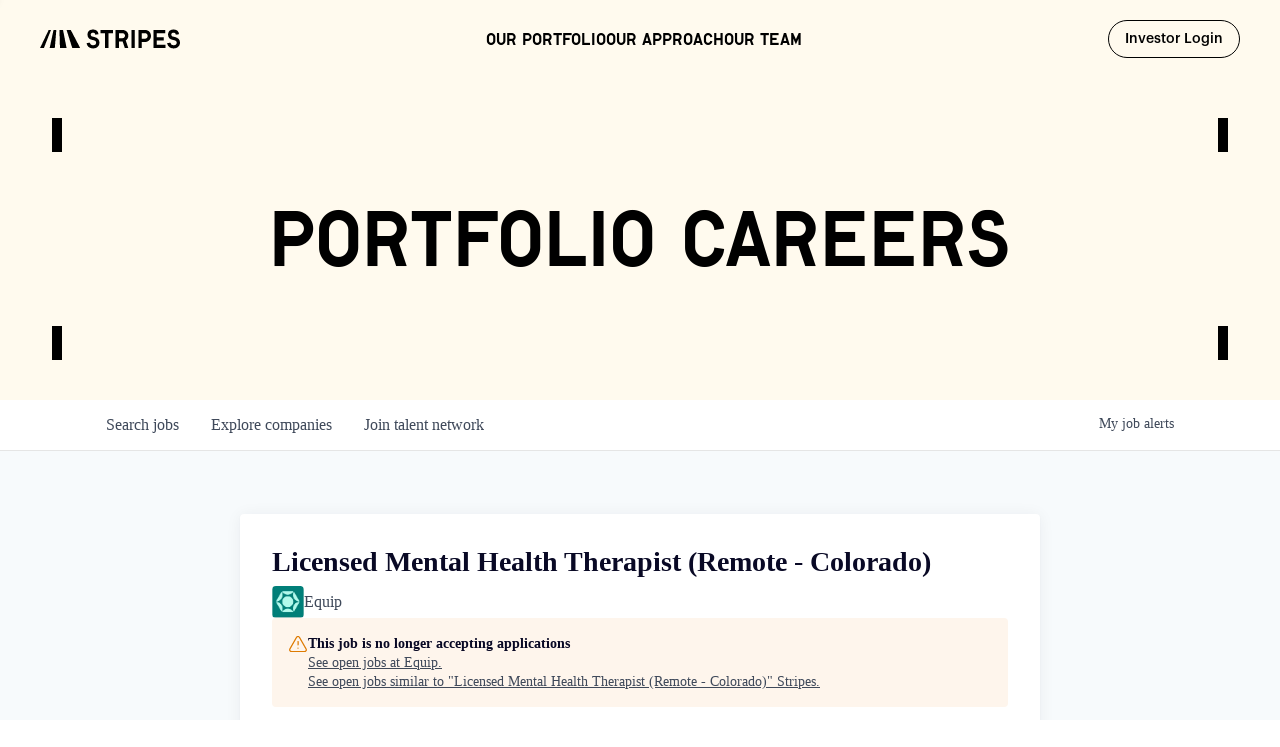

--- FILE ---
content_type: text/html; charset=utf-8
request_url: https://jobs.stripes.co/companies/equip-2/jobs/38543580-licensed-mental-health-therapist-remote-colorado
body_size: 30889
content:
<!DOCTYPE html><html lang="en"><head><link rel="shortcut icon" href="https://cdn.filepicker.io/api/file/w4JNd7uHSqeaJvyQLCrS" data-next-head=""/><title data-next-head="">Licensed Mental Health Therapist (Remote - Colorado) @ Equip | Stripes Job Board</title><meta name="description" property="og:description" content="Search job openings across the Stripes network." data-next-head=""/><meta charSet="utf-8" data-next-head=""/><meta name="viewport" content="initial-scale=1.0, width=device-width" data-next-head=""/><link rel="apple-touch-icon" sizes="180x180" href="https://cdn.filepicker.io/api/file/w4JNd7uHSqeaJvyQLCrS" data-next-head=""/><link rel="icon" type="image/png" sizes="32x32" href="https://cdn.filepicker.io/api/file/w4JNd7uHSqeaJvyQLCrS" data-next-head=""/><link rel="icon" type="image/png" sizes="16x16" href="https://cdn.filepicker.io/api/file/w4JNd7uHSqeaJvyQLCrS" data-next-head=""/><link rel="shortcut icon" href="https://cdn.filepicker.io/api/file/w4JNd7uHSqeaJvyQLCrS" data-next-head=""/><meta name="url" property="og:url" content="https://jobs.stripes.co" data-next-head=""/><meta name="type" property="og:type" content="website" data-next-head=""/><meta name="title" property="og:title" content="Stripes Job Board" data-next-head=""/><meta name="image" property="og:image" content="http://cdn.filestackcontent.com/efzXKOxGSnAIQjMZ06RL" data-next-head=""/><meta name="secure_url" property="og:image:secure_url" content="https://cdn.filestackcontent.com/efzXKOxGSnAIQjMZ06RL" data-next-head=""/><meta name="twitter:card" content="summary_large_image" data-next-head=""/><meta name="twitter:image" content="https://cdn.filestackcontent.com/efzXKOxGSnAIQjMZ06RL" data-next-head=""/><meta name="twitter:title" content="Stripes Job Board" data-next-head=""/><meta name="twitter:description" content="Search job openings across the Stripes network." data-next-head=""/><meta name="google-site-verification" content="CQNnZQRH0dvJgCqWABp64ULhLI69C53ULhWdJemAW_w" data-next-head=""/><script>!function(){var analytics=window.analytics=window.analytics||[];if(!analytics.initialize)if(analytics.invoked)window.console&&console.error&&console.error("Segment snippet included twice.");else{analytics.invoked=!0;analytics.methods=["trackSubmit","trackClick","trackLink","trackForm","pageview","identify","reset","group","track","ready","alias","debug","page","once","off","on","addSourceMiddleware","addIntegrationMiddleware","setAnonymousId","addDestinationMiddleware"];analytics.factory=function(e){return function(){if(window.analytics.initialized)return window.analytics[e].apply(window.analytics,arguments);var i=Array.prototype.slice.call(arguments);i.unshift(e);analytics.push(i);return analytics}};for(var i=0;i<analytics.methods.length;i++){var key=analytics.methods[i];analytics[key]=analytics.factory(key)}analytics.load=function(key,i){var t=document.createElement("script");t.type="text/javascript";t.async=!0;t.src="https://an.getro.com/analytics.js/v1/" + key + "/analytics.min.js";var n=document.getElementsByTagName("script")[0];n.parentNode.insertBefore(t,n);analytics._loadOptions=i};analytics._writeKey="VKRqdgSBA3lFoZSlbeHbrzqQkLPBcP7W";;analytics.SNIPPET_VERSION="4.16.1";
analytics.load("VKRqdgSBA3lFoZSlbeHbrzqQkLPBcP7W");

}}();</script><link rel="stylesheet" href="https://cdn-customers.getro.com/stripes/style.react.css??v=e8b36e0e157f592978bb3858857a2d9a068d179a"/><link rel="preload" href="https://cdn.getro.com/assets/_next/static/css/b1414ae24606c043.css" as="style"/><link rel="stylesheet" href="https://cdn.getro.com/assets/_next/static/css/b1414ae24606c043.css" data-n-g=""/><noscript data-n-css=""></noscript><script defer="" nomodule="" src="https://cdn.getro.com/assets/_next/static/chunks/polyfills-42372ed130431b0a.js"></script><script id="jquery" src="https://ajax.googleapis.com/ajax/libs/jquery/3.6.0/jquery.min.js" defer="" data-nscript="beforeInteractive"></script><script src="https://cdn.getro.com/assets/_next/static/chunks/webpack-c56562f1635d2be2.js" defer=""></script><script src="https://cdn.getro.com/assets/_next/static/chunks/framework-4bf75dea1870880a.js" defer=""></script><script src="https://cdn.getro.com/assets/_next/static/chunks/main-40d96e7794783fcd.js" defer=""></script><script src="https://cdn.getro.com/assets/_next/static/chunks/pages/_app-9eaeed8e6a6313e0.js" defer=""></script><script src="https://cdn.getro.com/assets/_next/static/chunks/a86620fd-3b4606652f1c2476.js" defer=""></script><script src="https://cdn.getro.com/assets/_next/static/chunks/8230-b803ceb2b5029ba6.js" defer=""></script><script src="https://cdn.getro.com/assets/_next/static/chunks/4000-0acb5a82151cbee6.js" defer=""></script><script src="https://cdn.getro.com/assets/_next/static/chunks/9091-5cd776e8ee5ad3a3.js" defer=""></script><script src="https://cdn.getro.com/assets/_next/static/chunks/1637-3133dfa009c1fe58.js" defer=""></script><script src="https://cdn.getro.com/assets/_next/static/chunks/3676-4975c339fc5bc499.js" defer=""></script><script src="https://cdn.getro.com/assets/_next/static/chunks/9358-87cc633cf780c23e.js" defer=""></script><script src="https://cdn.getro.com/assets/_next/static/chunks/9117-3aec73cad8fedb57.js" defer=""></script><script src="https://cdn.getro.com/assets/_next/static/chunks/1446-e0702699bbe10a44.js" defer=""></script><script src="https://cdn.getro.com/assets/_next/static/chunks/5355-de549b9a3c6c2743.js" defer=""></script><script src="https://cdn.getro.com/assets/_next/static/chunks/9582-aad852ee53159296.js" defer=""></script><script src="https://cdn.getro.com/assets/_next/static/chunks/pages/companies/%5BcompanySlug%5D/jobs/%5BjobSlug%5D-fe17400d1a7f1cea.js" defer=""></script><script src="https://cdn.getro.com/assets/_next/static/ds9N2K08DFA7ll-WMwS_r/_buildManifest.js" defer=""></script><script src="https://cdn.getro.com/assets/_next/static/ds9N2K08DFA7ll-WMwS_r/_ssgManifest.js" defer=""></script><meta name="sentry-trace" content="58391a4109458b62a1204de0545d51f8-98e609e2e02515ba-0"/><meta name="baggage" content="sentry-environment=production,sentry-release=541cda827641868da183c2c08ba9c79958133ed9,sentry-public_key=99c84790fa184cf49c16c34cd7113f75,sentry-trace_id=58391a4109458b62a1204de0545d51f8,sentry-org_id=129958,sentry-sampled=false,sentry-sample_rand=0.3174528648268191,sentry-sample_rate=0.033"/><style data-styled="" data-styled-version="5.3.11">.gVRrUK{box-sizing:border-box;margin:0;min-width:0;font-family:-apple-system,BlinkMacSystemFont,'Segoe UI','Roboto','Oxygen','Ubuntu','Cantarell','Fira Sans','Droid Sans','Helvetica Neue','sans-serif';font-weight:400;font-style:normal;font-size:16px;color:#3F495A;}/*!sc*/
.fyPcag{box-sizing:border-box;margin:0;min-width:0;background-color:#F7FAFC;min-height:100vh;-webkit-flex-direction:column;-ms-flex-direction:column;flex-direction:column;-webkit-align-items:stretch;-webkit-box-align:stretch;-ms-flex-align:stretch;align-items:stretch;}/*!sc*/
.dKubqp{box-sizing:border-box;margin:0;min-width:0;}/*!sc*/
.elbZCm{box-sizing:border-box;margin:0;min-width:0;width:100%;}/*!sc*/
.dFKghv{box-sizing:border-box;margin:0;min-width:0;box-shadow:0 1px 0 0 #e5e5e5;-webkit-flex-direction:row;-ms-flex-direction:row;flex-direction:row;width:100%;background-color:#ffffff;}/*!sc*/
.byBMUo{box-sizing:border-box;margin:0;min-width:0;max-width:100%;width:100%;margin-left:auto;margin-right:auto;}/*!sc*/
@media screen and (min-width:40em){.byBMUo{width:100%;}}/*!sc*/
@media screen and (min-width:65em){.byBMUo{width:1100px;}}/*!sc*/
.hQFgTu{box-sizing:border-box;margin:0;min-width:0;color:#4900FF;position:relative;-webkit-text-decoration:none;text-decoration:none;-webkit-transition:all ease 0.3s;transition:all ease 0.3s;text-transform:capitalize;-webkit-order:0;-ms-flex-order:0;order:0;padding-left:16px;padding-right:16px;padding-top:16px;padding-bottom:16px;font-size:16px;color:#3F495A;display:-webkit-box;display:-webkit-flex;display:-ms-flexbox;display:flex;-webkit-align-items:baseline;-webkit-box-align:baseline;-ms-flex-align:baseline;align-items:baseline;}/*!sc*/
@media screen and (min-width:40em){.hQFgTu{text-transform:capitalize;}}/*!sc*/
@media screen and (min-width:65em){.hQFgTu{text-transform:unset;}}/*!sc*/
.hQFgTu span{display:none;}/*!sc*/
.hQFgTu::after{content:'';position:absolute;left:0;right:0;bottom:0;height:0.125rem;background-color:#4900FF;opacity:0;-webkit-transition:opacity 0.3s;transition:opacity 0.3s;}/*!sc*/
.hQFgTu:hover{color:#3F495A;}/*!sc*/
.hQFgTu:active{background-color:#F7FAFC;-webkit-transform:scale(.94);-ms-transform:scale(.94);transform:scale(.94);}/*!sc*/
.hQFgTu.active{font-weight:600;color:#090925;}/*!sc*/
.hQFgTu.active::after{opacity:1;}/*!sc*/
@media screen and (min-width:40em){.hQFgTu{padding-left:16px;padding-right:16px;}}/*!sc*/
.ekJmTQ{box-sizing:border-box;margin:0;min-width:0;display:none;}/*!sc*/
@media screen and (min-width:40em){.ekJmTQ{display:none;}}/*!sc*/
@media screen and (min-width:65em){.ekJmTQ{display:inline-block;}}/*!sc*/
.cyRTWj{box-sizing:border-box;margin:0;min-width:0;color:#4900FF;position:relative;-webkit-text-decoration:none;text-decoration:none;-webkit-transition:all ease 0.3s;transition:all ease 0.3s;text-transform:capitalize;-webkit-order:1;-ms-flex-order:1;order:1;padding-left:16px;padding-right:16px;padding-top:16px;padding-bottom:16px;font-size:16px;color:#3F495A;display:-webkit-box;display:-webkit-flex;display:-ms-flexbox;display:flex;-webkit-align-items:baseline;-webkit-box-align:baseline;-ms-flex-align:baseline;align-items:baseline;}/*!sc*/
@media screen and (min-width:40em){.cyRTWj{text-transform:capitalize;}}/*!sc*/
@media screen and (min-width:65em){.cyRTWj{text-transform:unset;}}/*!sc*/
.cyRTWj span{display:none;}/*!sc*/
.cyRTWj::after{content:'';position:absolute;left:0;right:0;bottom:0;height:0.125rem;background-color:#4900FF;opacity:0;-webkit-transition:opacity 0.3s;transition:opacity 0.3s;}/*!sc*/
.cyRTWj:hover{color:#3F495A;}/*!sc*/
.cyRTWj:active{background-color:#F7FAFC;-webkit-transform:scale(.94);-ms-transform:scale(.94);transform:scale(.94);}/*!sc*/
.cyRTWj.active{font-weight:600;color:#090925;}/*!sc*/
.cyRTWj.active::after{opacity:1;}/*!sc*/
@media screen and (min-width:40em){.cyRTWj{padding-left:16px;padding-right:16px;}}/*!sc*/
.kPzaxb{box-sizing:border-box;margin:0;min-width:0;color:#4900FF;position:relative;-webkit-text-decoration:none;text-decoration:none;-webkit-transition:all ease 0.3s;transition:all ease 0.3s;text-transform:unset;-webkit-order:2;-ms-flex-order:2;order:2;padding-left:16px;padding-right:16px;padding-top:16px;padding-bottom:16px;font-size:16px;color:#3F495A;display:-webkit-box;display:-webkit-flex;display:-ms-flexbox;display:flex;-webkit-align-items:center;-webkit-box-align:center;-ms-flex-align:center;align-items:center;}/*!sc*/
.kPzaxb span{display:none;}/*!sc*/
.kPzaxb::after{content:'';position:absolute;left:0;right:0;bottom:0;height:0.125rem;background-color:#4900FF;opacity:0;-webkit-transition:opacity 0.3s;transition:opacity 0.3s;}/*!sc*/
.kPzaxb:hover{color:#3F495A;}/*!sc*/
.kPzaxb:active{background-color:#F7FAFC;-webkit-transform:scale(.94);-ms-transform:scale(.94);transform:scale(.94);}/*!sc*/
.kPzaxb.active{font-weight:600;color:#090925;}/*!sc*/
.kPzaxb.active::after{opacity:1;}/*!sc*/
@media screen and (min-width:40em){.kPzaxb{padding-left:16px;padding-right:16px;}}/*!sc*/
.jQZwAb{box-sizing:border-box;margin:0;min-width:0;display:inline-block;}/*!sc*/
@media screen and (min-width:40em){.jQZwAb{display:inline-block;}}/*!sc*/
@media screen and (min-width:65em){.jQZwAb{display:none;}}/*!sc*/
.ioCEHO{box-sizing:border-box;margin:0;min-width:0;margin-left:auto;margin-right:16px;text-align:left;-webkit-flex-direction:column;-ms-flex-direction:column;flex-direction:column;-webkit-order:9999;-ms-flex-order:9999;order:9999;}/*!sc*/
@media screen and (min-width:40em){.ioCEHO{margin-right:16px;}}/*!sc*/
@media screen and (min-width:65em){.ioCEHO{margin-right:0;}}/*!sc*/
.iJaGyT{box-sizing:border-box;margin:0;min-width:0;position:relative;cursor:pointer;-webkit-transition:all ease 0.3s;transition:all ease 0.3s;border-radius:4px;font-size:16px;font-weight:500;display:-webkit-box;display:-webkit-flex;display:-ms-flexbox;display:flex;-webkit-tap-highlight-color:transparent;-webkit-align-items:center;-webkit-box-align:center;-ms-flex-align:center;align-items:center;font-family:-apple-system,BlinkMacSystemFont,'Segoe UI','Roboto','Oxygen','Ubuntu','Cantarell','Fira Sans','Droid Sans','Helvetica Neue','sans-serif';color:#3F495A;background-color:#FFFFFF;border-style:solid;border-color:#A3B1C2;border-width:1px;border:none;border-color:transparent;width:small;height:small;margin-top:8px;padding:8px 16px;padding-right:0;-webkit-align-self:center;-ms-flex-item-align:center;align-self:center;font-size:14px;}/*!sc*/
.iJaGyT:active{-webkit-transform:scale(.94);-ms-transform:scale(.94);transform:scale(.94);box-shadow:inset 0px 1.875px 1.875px rgba(0,0,0,0.12);}/*!sc*/
.iJaGyT:disabled{color:#A3B1C2;}/*!sc*/
.iJaGyT:hover{background-color:#F7FAFC;}/*!sc*/
.iJaGyT [role="progressbar"] > div > div{border-color:rgba(63,73,90,0.2);border-top-color:#090925;}/*!sc*/
@media screen and (min-width:40em){.iJaGyT{border-color:#A3B1C2;}}/*!sc*/
@media screen and (min-width:40em){.iJaGyT{padding-right:16px;}}/*!sc*/
.jUfIjB{box-sizing:border-box;margin:0;min-width:0;display:none;}/*!sc*/
@media screen and (min-width:40em){.jUfIjB{display:block;}}/*!sc*/
.iqghoL{box-sizing:border-box;margin:0;min-width:0;margin-left:auto !important;margin-right:auto !important;box-sizing:border-box;max-width:100%;position:static;z-index:1;margin-left:auto;margin-right:auto;width:100%;padding-top:0;padding-left:16px;padding-right:16px;padding-bottom:64px;}/*!sc*/
@media screen and (min-width:40em){.iqghoL{width:100%;}}/*!sc*/
@media screen and (min-width:65em){.iqghoL{width:1132px;}}/*!sc*/
.ebGWQq{box-sizing:border-box;margin:0;min-width:0;-webkit-box-pack:justify;-webkit-justify-content:space-between;-ms-flex-pack:justify;justify-content:space-between;margin-bottom:24px;-webkit-flex-direction:column;-ms-flex-direction:column;flex-direction:column;width:100%;}/*!sc*/
@media screen and (min-width:40em){.ebGWQq{-webkit-flex-direction:row;-ms-flex-direction:row;flex-direction:row;}}/*!sc*/
@media screen and (min-width:65em){.ebGWQq{-webkit-flex-direction:row;-ms-flex-direction:row;flex-direction:row;}}/*!sc*/
.dsHaKT{box-sizing:border-box;margin:0;min-width:0;gap:24px;-webkit-flex-direction:column;-ms-flex-direction:column;flex-direction:column;width:100%;}/*!sc*/
.iaKmHE{box-sizing:border-box;margin:0;min-width:0;font-size:28px;margin-bottom:8px;color:#090925;}/*!sc*/
.iKYCNv{box-sizing:border-box;margin:0;min-width:0;-webkit-column-gap:8px;column-gap:8px;cursor:pointer;-webkit-align-items:center;-webkit-box-align:center;-ms-flex-align:center;align-items:center;}/*!sc*/
.iKYCNv color{main:#3F495A;dark:#090925;subtle:#67738B;placeholder:#8797AB;link:#3F495A;link-accent:#4900FF;error:#D90218;}/*!sc*/
.hRzXmX{box-sizing:border-box;margin:0;min-width:0;width:32px;}/*!sc*/
.ijjZxr{box-sizing:border-box;margin:0;min-width:0;margin-bottom:16px;}/*!sc*/
.kGAAEy{box-sizing:border-box;margin:0;min-width:0;-webkit-flex-direction:column;-ms-flex-direction:column;flex-direction:column;gap:8px;}/*!sc*/
.dkjSzf{box-sizing:border-box;margin:0;min-width:0;font-weight:600;font-size:14px;color:#090925;}/*!sc*/
.eRlSKr{box-sizing:border-box;margin:0;min-width:0;color:#3F495A!important;font-weight:500;}/*!sc*/
.lhPfhV{box-sizing:border-box;margin:0;min-width:0;-webkit-column-gap:8px;column-gap:8px;-webkit-box-pack:justify;-webkit-justify-content:space-between;-ms-flex-pack:justify;justify-content:space-between;}/*!sc*/
.hQNFTd{box-sizing:border-box;margin:0;min-width:0;row-gap:8px;-webkit-flex-direction:column;-ms-flex-direction:column;flex-direction:column;}/*!sc*/
.fLzXDu{box-sizing:border-box;margin:0;min-width:0;font-size:14px;color:#67738B;}/*!sc*/
.crBMPy{box-sizing:border-box;margin:0;min-width:0;margin-top:40px;}/*!sc*/
.crBMPy li:not(:last-child){margin-bottom:8px;}/*!sc*/
.crBMPy p,.crBMPy span,.crBMPy div,.crBMPy li,.crBMPy ol,.crBMPy ul{color:#3F495A;font-size:16px!important;line-height:140%!important;margin:0 auto 16px;}/*!sc*/
.crBMPy h1,.crBMPy h2,.crBMPy h3,.crBMPy h4,.crBMPy h5,.crBMPy h6{color:#090925;}/*!sc*/
.crBMPy h4,.crBMPy h5,.crBMPy h6{font-size:16px;margin:0 auto 16px;}/*!sc*/
.crBMPy h1:not(:first-child){font-size:24px;margin:48px auto 16px;}/*!sc*/
.crBMPy h2:not(:first-child){font-size:20px;margin:32px auto 16px;}/*!sc*/
.crBMPy h3:not(:first-child){font-size:18px;margin:24px auto 16px;}/*!sc*/
.crBMPy ul{padding:0 0 0 32px;}/*!sc*/
.crBMPy a{color:#3F495A !important;}/*!sc*/
.iIGtVd{box-sizing:border-box;margin:0;min-width:0;max-width:600px;margin:0 auto;}/*!sc*/
.friAmK{box-sizing:border-box;margin:0;min-width:0;padding-bottom:40px;margin-top:40px;}/*!sc*/
.bOyPTM{box-sizing:border-box;margin:0;min-width:0;gap:40px;margin-top:40px;-webkit-align-items:center;-webkit-box-align:center;-ms-flex-align:center;align-items:center;-webkit-box-pack:justify;-webkit-justify-content:space-between;-ms-flex-pack:justify;justify-content:space-between;-webkit-flex-direction:column;-ms-flex-direction:column;flex-direction:column;}/*!sc*/
@media screen and (min-width:40em){.bOyPTM{-webkit-flex-direction:row;-ms-flex-direction:row;flex-direction:row;}}/*!sc*/
.kkTXM{box-sizing:border-box;margin:0;min-width:0;-webkit-text-decoration-line:underline;text-decoration-line:underline;cursor:pointer;display:block;text-align:center;color:#3F495A !important;font-size:14px;line-height:22px;}/*!sc*/
.fIUOoG{box-sizing:border-box;margin:0;min-width:0;justify-self:flex-end;margin-top:auto;-webkit-flex-direction:row;-ms-flex-direction:row;flex-direction:row;width:100%;background-color:transparent;padding-top:32px;padding-bottom:32px;}/*!sc*/
.Jizzq{box-sizing:border-box;margin:0;min-width:0;width:100%;margin-left:auto;margin-right:auto;-webkit-flex-direction:column;-ms-flex-direction:column;flex-direction:column;text-align:center;}/*!sc*/
@media screen and (min-width:40em){.Jizzq{width:1100px;}}/*!sc*/
.fONCsf{box-sizing:border-box;margin:0;min-width:0;color:#4900FF;-webkit-align-self:center;-ms-flex-item-align:center;align-self:center;margin-bottom:16px;color:#090925;width:120px;}/*!sc*/
.bfORaf{box-sizing:border-box;margin:0;min-width:0;color:currentColor;width:100%;height:auto;}/*!sc*/
.gkPOSa{box-sizing:border-box;margin:0;min-width:0;-webkit-flex-direction:row;-ms-flex-direction:row;flex-direction:row;-webkit-box-pack:center;-webkit-justify-content:center;-ms-flex-pack:center;justify-content:center;-webkit-flex-wrap:wrap;-ms-flex-wrap:wrap;flex-wrap:wrap;}/*!sc*/
.hDtUlk{box-sizing:border-box;margin:0;min-width:0;-webkit-appearance:none;-moz-appearance:none;appearance:none;display:inline-block;text-align:center;line-height:inherit;-webkit-text-decoration:none;text-decoration:none;font-size:inherit;padding-left:16px;padding-right:16px;padding-top:8px;padding-bottom:8px;color:#ffffff;background-color:#4900FF;border:none;border-radius:4px;padding-left:8px;padding-right:8px;font-size:16px;position:relative;z-index:2;cursor:pointer;-webkit-transition:all ease 0.3s;transition:all ease 0.3s;border-radius:4px;font-weight:500;display:-webkit-box;display:-webkit-flex;display:-ms-flexbox;display:flex;-webkit-tap-highlight-color:transparent;-webkit-align-items:center;-webkit-box-align:center;-ms-flex-align:center;align-items:center;font-family:-apple-system,BlinkMacSystemFont,'Segoe UI','Roboto','Oxygen','Ubuntu','Cantarell','Fira Sans','Droid Sans','Helvetica Neue','sans-serif';color:#3F495A;background-color:transparent;border-style:solid;border-color:#A3B1C2;border-width:1px;border:none;-webkit-box-pack:unset;-webkit-justify-content:unset;-ms-flex-pack:unset;justify-content:unset;-webkit-text-decoration:none;text-decoration:none;white-space:nowrap;margin-right:16px;padding:0;color:#67738B;padding-top:4px;padding-bottom:4px;font-size:12px;}/*!sc*/
.hDtUlk:active{-webkit-transform:scale(.94);-ms-transform:scale(.94);transform:scale(.94);box-shadow:inset 0px 1.875px 1.875px rgba(0,0,0,0.12);}/*!sc*/
.hDtUlk:disabled{color:#A3B1C2;}/*!sc*/
.hDtUlk:hover{-webkit-text-decoration:underline;text-decoration:underline;}/*!sc*/
.hDtUlk [role="progressbar"] > div > div{border-color:rgba(63,73,90,0.2);border-top-color:#090925;}/*!sc*/
data-styled.g1[id="sc-aXZVg"]{content:"gVRrUK,fyPcag,dKubqp,elbZCm,dFKghv,byBMUo,hQFgTu,ekJmTQ,cyRTWj,kPzaxb,jQZwAb,ioCEHO,iJaGyT,jUfIjB,iqghoL,ebGWQq,dsHaKT,iaKmHE,iKYCNv,hRzXmX,ijjZxr,kGAAEy,dkjSzf,eRlSKr,lhPfhV,hQNFTd,fLzXDu,crBMPy,iIGtVd,friAmK,bOyPTM,kkTXM,fIUOoG,Jizzq,fONCsf,bfORaf,gkPOSa,hDtUlk,"}/*!sc*/
.fteAEG{display:-webkit-box;display:-webkit-flex;display:-ms-flexbox;display:flex;}/*!sc*/
data-styled.g2[id="sc-gEvEer"]{content:"fteAEG,"}/*!sc*/
.flWBVF{box-sizing:border-box;margin:0;min-width:0;container-type:inline-size;container-name:hero;}/*!sc*/
.fFCyIL{box-sizing:border-box;margin:0;min-width:0;position:relative;background-size:cover;background-position:center center;text-align:center;padding-top:32px;padding-bottom:32px;color:#ffffff;}/*!sc*/
@media (min-width:480px){.fFCyIL{padding:calc(10 * 0.5rem) 0;}}/*!sc*/
.fFCyIL::before{content:'';position:absolute;left:0;right:0;top:0;bottom:0;background-color:rgba(27,36,50,0.7);z-index:2;}/*!sc*/
.iFoJuC{box-sizing:border-box;margin:0;min-width:0;object-fit:cover;width:100%;height:100%;position:absolute;left:0;top:0;}/*!sc*/
.cmDbPT{box-sizing:border-box;margin:0;min-width:0;margin-left:auto !important;margin-right:auto !important;box-sizing:border-box;max-width:100%;position:relative;z-index:3;margin-left:auto;margin-right:auto;width:100%;padding-top:0;padding-left:16px;padding-right:16px;}/*!sc*/
@media screen and (min-width:40em){.cmDbPT{width:100%;}}/*!sc*/
@media screen and (min-width:65em){.cmDbPT{width:1132px;}}/*!sc*/
.bsENgY{box-sizing:border-box;margin:0;min-width:0;max-width:900px;position:relative;text-align:center;font-size:18px;font-weight:500;font-family:inherit;margin-left:auto;margin-right:auto;margin-top:0;margin-bottom:0;color:inherit;}/*!sc*/
@media screen and (min-width:40em){.bsENgY{font-size:32px;}}/*!sc*/
.fmUVIp{box-sizing:border-box;margin:0;min-width:0;-webkit-box-pack:center;-webkit-justify-content:center;-ms-flex-pack:center;justify-content:center;-webkit-align-items:center;-webkit-box-align:center;-ms-flex-align:center;align-items:center;}/*!sc*/
.fmUVIp:not(:first-child){margin-top:32px;}/*!sc*/
@media screen and (min-width:40em){.fmUVIp:not(:first-child){margin-top:64px;}}/*!sc*/
@media screen and (min-width:65em){.fmUVIp:not(:first-child){margin-top:64px;}}/*!sc*/
.HtwpK{box-sizing:border-box;margin:0;min-width:0;max-width:300px;}/*!sc*/
.eOOXFH{box-sizing:border-box;margin:0;min-width:0;-webkit-box-pack:space-around;-webkit-justify-content:space-around;-ms-flex-pack:space-around;justify-content:space-around;margin-top:0;}/*!sc*/
.fbDqWI{box-sizing:border-box;margin:0;min-width:0;padding-right:64px;}/*!sc*/
.izkFvz{box-sizing:border-box;margin:0;min-width:0;-webkit-flex-direction:column;-ms-flex-direction:column;flex-direction:column;text-align:left;padding-right:64px;}/*!sc*/
.jZIqdX{box-sizing:border-box;margin:0;min-width:0;font-size:20px;font-weight:500;}/*!sc*/
@media screen and (min-width:40em){.jZIqdX{font-size:30px;}}/*!sc*/
.erBpup{box-sizing:border-box;margin:0;min-width:0;text-transform:uppercase;font-size:12px;}/*!sc*/
.gwmNXr{box-sizing:border-box;margin:0;min-width:0;}/*!sc*/
.mcBfM{box-sizing:border-box;margin:0;min-width:0;-webkit-flex-direction:column;-ms-flex-direction:column;flex-direction:column;text-align:left;}/*!sc*/
.eBWkFz{box-sizing:border-box;margin:0;min-width:0;padding:32px;box-shadow:0px 1px 2px 0px rgba(27,36,50,0.04),0px 1px 16px 0px rgba(27,36,50,0.06);border-radius:4px;background-color:#FFFFFF;margin-left:auto;margin-right:auto;width:100%;-webkit-flex-direction:column;-ms-flex-direction:column;flex-direction:column;padding-left:16px;padding-right:16px;margin-top:64px;max-width:800px;margin-left:auto;margin-right:auto;}/*!sc*/
@media screen and (min-width:40em){.eBWkFz{padding-left:32px;padding-right:32px;}}/*!sc*/
.jBogQf{box-sizing:border-box;margin:0;min-width:0;position:relative;width:100%;-webkit-align-items:start;-webkit-box-align:start;-ms-flex-align:start;align-items:start;}/*!sc*/
.ddKpAl{box-sizing:border-box;margin:0;min-width:0;-webkit-flex:1 1;-ms-flex:1 1;flex:1 1;}/*!sc*/
.VWXkL{box-sizing:border-box;margin:0;min-width:0;position:relative;font-weight:500;color:#3F495A;height:100%;width:100%;border-radius:4px;}/*!sc*/
.cVYRew{box-sizing:border-box;margin:0;min-width:0;max-width:100%;height:auto;border-radius:4px;overflow:hidden;object-fit:contain;width:100%;height:100%;}/*!sc*/
.hPknKP{box-sizing:border-box;margin:0;min-width:0;background-color:#FEF5EC;text-align:left;-webkit-align-items:flex-start;-webkit-box-align:flex-start;-ms-flex-align:flex-start;align-items:flex-start;-webkit-flex:0 0 auto;-ms-flex:0 0 auto;flex:0 0 auto;padding:16px;border-radius:4px;line-height:1.4;gap:16px;}/*!sc*/
.jDfdPi{box-sizing:border-box;margin:0;min-width:0;height:20px;width:20px;}/*!sc*/
.kgAlEH{box-sizing:border-box;margin:0;min-width:0;color:#DE7B02;-webkit-align-items:center;-webkit-box-align:center;-ms-flex-align:center;align-items:center;-webkit-flex:0 0 auto;-ms-flex:0 0 auto;flex:0 0 auto;}/*!sc*/
.cYMjnh{box-sizing:border-box;margin:0;min-width:0;font-weight:500;font-size:14px;color:#3F495A;}/*!sc*/
.exMvxQ{box-sizing:border-box;margin:0;min-width:0;-webkit-text-decoration:none;text-decoration:none;color:currentColor;width:100%;height:auto;}/*!sc*/
data-styled.g3[id="sc-eqUAAy"]{content:"flWBVF,fFCyIL,iFoJuC,cmDbPT,bsENgY,fmUVIp,HtwpK,eOOXFH,fbDqWI,izkFvz,jZIqdX,erBpup,gwmNXr,mcBfM,eBWkFz,jBogQf,ddKpAl,VWXkL,cVYRew,hPknKP,jDfdPi,kgAlEH,cYMjnh,exMvxQ,"}/*!sc*/
.gQycbC{display:-webkit-box;display:-webkit-flex;display:-ms-flexbox;display:flex;}/*!sc*/
data-styled.g4[id="sc-fqkvVR"]{content:"gQycbC,"}/*!sc*/
</style></head><body id="main-wrapper" class="custom-design-stripes"><div id="root"></div><div id="__next"><div class="sc-aXZVg gVRrUK"><div class="" style="position:fixed;top:0;left:0;height:2px;background:transparent;z-index:99999999999;width:100%"><div class="" style="height:100%;background:#4900FF;transition:all 500ms ease;width:0%"><div style="box-shadow:0 0 10px #4900FF, 0 0 10px #4900FF;width:5%;opacity:1;position:absolute;height:100%;transition:all 500ms ease;transform:rotate(3deg) translate(0px, -4px);left:-10rem"></div></div></div><div id="wlc-main" class="sc-aXZVg sc-gEvEer fyPcag fteAEG network-container"><div data-testid="custom-header" id="stripes-custom-header" class="sc-aXZVg dKubqp stripes-custom-part">
<div class="cd-wrapper scrollbar-none relative antialiased">
  <header
    class="fixed top-0 left-0 z-header w-full py-4 lg:py-5 headroom headroom--not-bottom headroom-dark headroom--not-top headroom--unpinned">
    <div class="max-w-[1512px] mx-auto px-5 sm:px-6 md:px-8 lg:px-10 flex justify-between items-center gap-8 w-full">
      <a href="https://www.stripes.co/" class="text-black" title="Stripes">
        <svg width="323" height="46" class="max-w-[112px] h-[56px] md:max-w-[140px] md:h-auto stroke-0"
          viewBox="0 0 7447.7 1000" fill="none" xmlns="http://www.w3.org/2000/svg" title="Stripes">
          <path
            d="M2140.2 981.7H1717L1413.6 18.1H1635l505.2 963.6zm-726.6 0h-350.9l-28.2-963.5h190.6l188.5 963.5zm-1207.3 0H0L464 18.1h121.8L206.3 981.7zm307.1 0h273.7l81.7-963.5H720.5L513.4 981.7zM6033.1 981.7V18.1h634.1v172.6h-457.6v215.7h373.8V579h-373.8v230h464.1v172.6h-640.6zm-614.5-495.6h171.2c75.8 0 137.3-66.6 137.3-146.4 0-83.7-62.7-149.1-137.3-149.1h-171.2v295.5zm-176.4 495.6V18.1h342.5c176.5 0 317.7 129.5 317.7 319 0 189.6-139.9 321.6-317.7 321.6h-166.1v322.9h-176.4zm-372.6 0h176.5V18.1h-176.5v963.6zm-673.3-524.2h192.2c73.2 0 133.4-60.1 133.4-132s-60.1-134.6-133.4-134.6h-192.2v266.7-.1zm-176.5 524.2V18.1H4382c176.5 0 317.7 122.9 317.7 303.3 0 105.9-54.9 200-137.3 254.9l137.3 405.3H4514l-118.9-353h-198.7v353h-176.6zm-806.6-791V18.1h675.9v172.6h-249.6v790.9H3463V190.7H3213.2zm-50.9 506c-3.9 179.1-141.2 303.3-336 303.3-183 0-321.6-104.6-345.2-281.1l177.8-26.1 6.5 28.8c13.1 60.1 58.8 103.3 118.9 103.3h79.7c73.2 0 122.9-56.2 122.9-122.9s-38-112.4-117.7-132l-139.9-34c-118.9-28.8-202.6-126.8-202.6-268 0-158.1 108.5-268 266.7-268h57.6c145.1 0 252.3 100.7 260.2 247.1L2937.4 272l-6-31.1c-5.1-26.4-22.1-49.2-46.5-60.6-10.4-4.9-21.9-7.6-33.8-7.6h-70.6c-41.9 0-78.4 38-78.4 85v22.2c0 43.1 31.4 78.4 69.3 87.6l133.4 31.4c169.9 40.5 260.2 149.1 257.6 298m4285.2-.2c-3.9 179.1-141.2 303.3-336 303.3-183 0-321.6-104.6-345.2-281.1l177.8-26.1 6.5 28.8c13.1 60.1 58.8 103.3 118.9 103.3h79.7c73.2 0 122.9-56.2 122.9-122.9s-38-112.4-117.7-132l-139.8-34c-118.9-28.8-202.6-126.8-202.6-268 0-158.1 108.5-268 266.7-268h57.6c145.1 0 252.3 100.7 260.2 247.1L7222.8 272l-6-31.1c-5.1-26.4-22.1-49.2-46.5-60.6-10.4-4.9-21.9-7.6-33.8-7.6h-70.6c-41.9 0-78.4 38-78.4 85v22.2c0 43.1 31.4 78.4 69.3 87.6l133.4 31.4c169.9 40.5 260.2 149.1 257.6 298"
            fill="currentColor"></path>
        </svg> </a>
      <nav aria-label="Desktop Navigation" class="hidden lg:flex items-center gap-8">
        <a href="https://www.stripes.co/our-portfolio" target="" class="font-lutz nav-link text-black">
          Our Portfolio
        </a>
        <a href="https://www.stripes.co/our-approach" target="" class="font-lutz nav-link text-black">
          Our Approach
        </a>
        <a href="https://www.stripes.co/our-team" target="" class="font-lutz nav-link text-black">
          Our Team
        </a>
      </nav>
      <a href="https://stripes.altareturn.com/" target="_blank" class="btn-large hidden lg:inline btn-dark">
        Investor Login
        <span class="sr-only">Opens in a new window</span> </a>
      <button type="button" class="nav-btn lg:hidden font-lutz lowercase text-lg relative text-black"
        x-on:click="mobileMenuOpen = !mobileMenuOpen" x-bind:aria-expanded="mobileMenuOpen" aria-expanded="false">
        Menu
        <span x-data=" { open: 'Open Mobile Menu', close: 'Close Mobile Menu' } " class="sr-only"
          x-text="!mobileMenuOpen ? open : close">Open Mobile Menu</span>
      </button>
    </div>
  </header>

  <nav class="bg-neutral-50 fixed top-0 left-0 w-full h-full lg:hidden z-mobile-menu nav-menu" x-show="mobileMenuOpen"
    x-trap.noscroll="mobileMenuOpen" x-transition.opacity="" x-on:click.away="mobileMenuOpen = false"
    aria-label="Mobile Navigation">

    <div class="max-w-[1512px] mx-auto px-5 sm:px-6 md:px-8 lg:px-10 py-4 flex items-center justify-between">
      <a href="https://www.stripes.co/" class="text-black">
        <svg width="323" height="46" class="max-w-[112px] h-[56px] md:max-w-[140px] md:h-auto stroke-0"
          viewBox="0 0 7447.7 1000" fill="none" xmlns="http://www.w3.org/2000/svg" title="Stripes">
          <path
            d="M2140.2 981.7H1717L1413.6 18.1H1635l505.2 963.6zm-726.6 0h-350.9l-28.2-963.5h190.6l188.5 963.5zm-1207.3 0H0L464 18.1h121.8L206.3 981.7zm307.1 0h273.7l81.7-963.5H720.5L513.4 981.7zM6033.1 981.7V18.1h634.1v172.6h-457.6v215.7h373.8V579h-373.8v230h464.1v172.6h-640.6zm-614.5-495.6h171.2c75.8 0 137.3-66.6 137.3-146.4 0-83.7-62.7-149.1-137.3-149.1h-171.2v295.5zm-176.4 495.6V18.1h342.5c176.5 0 317.7 129.5 317.7 319 0 189.6-139.9 321.6-317.7 321.6h-166.1v322.9h-176.4zm-372.6 0h176.5V18.1h-176.5v963.6zm-673.3-524.2h192.2c73.2 0 133.4-60.1 133.4-132s-60.1-134.6-133.4-134.6h-192.2v266.7-.1zm-176.5 524.2V18.1H4382c176.5 0 317.7 122.9 317.7 303.3 0 105.9-54.9 200-137.3 254.9l137.3 405.3H4514l-118.9-353h-198.7v353h-176.6zm-806.6-791V18.1h675.9v172.6h-249.6v790.9H3463V190.7H3213.2zm-50.9 506c-3.9 179.1-141.2 303.3-336 303.3-183 0-321.6-104.6-345.2-281.1l177.8-26.1 6.5 28.8c13.1 60.1 58.8 103.3 118.9 103.3h79.7c73.2 0 122.9-56.2 122.9-122.9s-38-112.4-117.7-132l-139.9-34c-118.9-28.8-202.6-126.8-202.6-268 0-158.1 108.5-268 266.7-268h57.6c145.1 0 252.3 100.7 260.2 247.1L2937.4 272l-6-31.1c-5.1-26.4-22.1-49.2-46.5-60.6-10.4-4.9-21.9-7.6-33.8-7.6h-70.6c-41.9 0-78.4 38-78.4 85v22.2c0 43.1 31.4 78.4 69.3 87.6l133.4 31.4c169.9 40.5 260.2 149.1 257.6 298m4285.2-.2c-3.9 179.1-141.2 303.3-336 303.3-183 0-321.6-104.6-345.2-281.1l177.8-26.1 6.5 28.8c13.1 60.1 58.8 103.3 118.9 103.3h79.7c73.2 0 122.9-56.2 122.9-122.9s-38-112.4-117.7-132l-139.8-34c-118.9-28.8-202.6-126.8-202.6-268 0-158.1 108.5-268 266.7-268h57.6c145.1 0 252.3 100.7 260.2 247.1L7222.8 272l-6-31.1c-5.1-26.4-22.1-49.2-46.5-60.6-10.4-4.9-21.9-7.6-33.8-7.6h-70.6c-41.9 0-78.4 38-78.4 85v22.2c0 43.1 31.4 78.4 69.3 87.6l133.4 31.4c169.9 40.5 260.2 149.1 257.6 298"
            fill="currentColor"></path>
        </svg> </a>
      <button type="button" class="font-lutz lowercase text-lg relative text-black close-nav-btn"
        x-on:click="mobileMenuOpen = false">
        Close
      </button>
    </div>
    <div class="container h-[calc(100%-100px)] mt-4  relative">
      <div class="black-rect-tl absolute left-5 top-4 bg-black w-[6px] h-5" x-show="mobileMenuOpen"
        x-transition:enter="transition ease-out duration-500"
        x-transition:enter-start="opacity-0 translate-x-4 translate-y-4 scale-x-0"
        x-transition:enter-end="opacity-100 translate-x-0 translate-y-0 scale-x-1"></div>
      <div class="black-rect-tr absolute right-5 top-4 bg-black w-[6px] h-5" x-show="mobileMenuOpen"
        x-transition:enter="transition ease-out duration-500"
        x-transition:enter-start="opacity-0 -translate-x-4 translate-y-4 scale-x-0"
        x-transition:enter-end="opacity-100 translate-x-0 translate-y-0 scale-x-1"></div>
      <div class="black-rect-bl absolute left-5 bottom-10 bg-black w-[6px] h-5" x-show="mobileMenuOpen"
        x-transition:enter="transition ease-out duration-500"
        x-transition:enter-start="opacity-0 translate-x-4 -translate-y-4 scale-x-0"
        x-transition:enter-end="opacity-100 translate-x-0 translate-y-0 scale-x-1"></div>
      <div class="black-rect-br absolute right-5 bottom-10 bg-black w-[6px] h-5" x-show="mobileMenuOpen"
        x-transition:enter="transition ease-out duration-500"
        x-transition:enter-start="opacity-0 -translate-x-4 -translate-y-4 scale-x-0"
        x-transition:enter-end="opacity-100 translate-x-0 translate-y-0 scale-x-1"></div>
      <div
        class="flex flex-col gap-10 h-full justify-center pt-20 pb-[100px] overflow-y-scroll nav-menu-contents nav-menu-scrollable">
        <div class="flex flex-col gap-10 h-full justify-center items-center">





          <a href="https://www.stripes.co/our-portfolio" target="" class="h2-large text-center">
            Our Portfolio
          </a>




          <a href="https://www.stripes.co/our-approach" target="" class="h2-large text-center">
            Our Approach
          </a>




          <a href="https://www.stripes.co/our-team" target="" class="h2-large text-center">
            Our Team
          </a>

        </div>
        <a href="https://stripes.altareturn.com/" target="_blank" class="btn-large max-w-min mx-auto">
          Investor Login
          <span class="sr-only">Opens in a new window</span> </a>
      </div>
    </div>
  </nav>
</div>

</div><div width="1" class="sc-aXZVg elbZCm"><div class="sc-eqUAAy flWBVF job-board-hero"><div data-testid="default-hero" color="white" class="sc-eqUAAy fFCyIL network-hero"><img alt="hero" sx="[object Object]" loading="lazy" decoding="async" data-nimg="fill" class="sc-eqUAAy iFoJuC" style="position:absolute;height:100%;width:100%;left:0;top:0;right:0;bottom:0;color:transparent" src="https://cdn.getro.com/collections/b30f0d98-7d97-5a10-85e3-d0d6c38b8931-1727798102"/><div width="1,1,1132px" class="sc-eqUAAy cmDbPT container custom-design-stripes" data-testid="container"><h2 class="sc-eqUAAy bsENgY job-tagline" data-testid="tagline" font-size="3,32px" font-weight="medium" font-family="inherit" color="inherit">Portfolio Careers</h2><div class="sc-eqUAAy sc-fqkvVR fmUVIp gQycbC network-intro" data-testid="network-info"><div class="sc-eqUAAy HtwpK info"><div data-testid="number-wrapper" class="sc-eqUAAy sc-fqkvVR eOOXFH gQycbC stats job-number-wrapper"><div class="sc-eqUAAy sc-fqkvVR izkFvz gQycbC sc-eqUAAy fbDqWI job-org-count" data-testid="org-count"><div font-size="4,30px" font-weight="medium" class="sc-eqUAAy jZIqdX number"></div><div font-size="0" class="sc-eqUAAy erBpup text">companies</div></div><div class="sc-eqUAAy sc-fqkvVR mcBfM gQycbC sc-eqUAAy gwmNXr" data-testid="job-count"><div font-size="4,30px" font-weight="medium" class="sc-eqUAAy jZIqdX number"></div><div font-size="0" class="sc-eqUAAy erBpup text">Jobs</div></div></div></div></div></div></div></div><div id="content"><div data-testid="navbar" width="1" class="sc-aXZVg sc-gEvEer dFKghv fteAEG"><div width="1,1,1100px" class="sc-aXZVg sc-gEvEer byBMUo fteAEG"><a href="/jobs" class="sc-aXZVg hQFgTu theme_only " font-size="2" color="text.main" display="flex"><div display="none,none,inline-block" class="sc-aXZVg ekJmTQ">Search </div>jobs</a><a href="/companies" class="sc-aXZVg cyRTWj theme_only " font-size="2" color="text.main" display="flex"><div display="none,none,inline-block" class="sc-aXZVg ekJmTQ">Explore </div>companies</a><a href="/talent-network" class="sc-aXZVg kPzaxb theme_only " font-size="2" color="text.main" display="flex"><div display="none,none,inline-block" class="sc-aXZVg ekJmTQ">Join talent network</div><div display="inline-block,inline-block,none" class="sc-aXZVg jQZwAb">Talent</div></a><div order="9999" class="sc-aXZVg sc-gEvEer ioCEHO fteAEG"><div class="sc-aXZVg sc-gEvEer iJaGyT fteAEG theme_only" data-testid="my-job-alerts-button" font-size="14px">My <span class="sc-aXZVg jUfIjB">job </span>alerts</div></div></div></div><div width="1,1,1132px" data-testid="container" class="sc-aXZVg iqghoL"><script data-testid="job-ldjson" type="application/ld+json" async="">{"@context":"https://schema.org/","@type":"JobPosting","title":"Licensed Mental Health Therapist (Remote - Colorado)","description":"<section><div><b>About Equip </b></div> <div><span>Equip is the leading virtual, evidence-based eating disorder treatment program on a mission to ensure that everyone with an eating disorder can access treatment that works. Created by clinical experts in the field and people with lived experience, Equip builds upon evidence-based treatments to empower individuals to reach lasting recovery. All Equip patients receive a dedicated care team, including a therapist, dietitian, physician, and peer and family mentor. The company operates in all 50 states and is partnered with most major health insurance plans. Learn more about our strong outcomes and treatment approach at <a href=\"http://www.equip.health\">www.equip.health</a>.</span></div> <div><br></div> <div><span>Founded in 2019 as a fully virtual company, Equip is built on the dedication of highly engaged, passionate, and diverse Equipsters who have shaped our unique culture. In recognition of this impact, Equip was honored in 2024 by Forbes as a Next Billion-Dollar Startup, LinkedIn as a Top Startup, TechCrunch as one of the 10 Most Exciting Digital Health Startups, Fast Company among the Most Innovative Companies, and Business Insider’s 44 Companies to Bet Your Career On. We are immensely grateful to our Equipsters for creating a sustainable company and treatment program that has served thousands of patients and families to date.</span></div> <div><br></div> <div><b>About the Role: </b></div> <div><span>The Licensed Therapist will be responsible for working closely and effectively with a multidisciplinary care team (including nutrition, medical, psychiatry, and mentorship) and utilize evidenced based care modalities (such as FBT and CBT-E). The Licensed Therapist will be responsible for evidence based treatment delivery, quality documentation, and ongoing assessment of patients’ and families’ needs.</span></div> <div><br></div> <div><span>The Licensed Therapist role involves emotionally rewarding but inherently difficult work. To ensure continuity of care for both patients and providers, we are committed to offering benefits that support long-term well-being and job satisfaction. The Licensed Therapist has Flex PTO (recommended 3-5 weeks), which we encourage all providers to take, as well as company holidays. They also have access to an Employee Assistance Program (EAP), a company-paid resource for mental health, legal services, financial support, and more. We know this work is hard, and strive to take care of our people who work so hard taking care of others.</span></div> <div><br></div> <div><b>Working Hours: </b></div> <div> <span> - Monday - Friday, between 8am-8pm. </span><b>Each work day is 8 hours (including lunch, breaks, and 2 late work days where your day starts later and also ends later).</b><b><i> </i></b><i>For example, we have Eastern Time, Central Time, and Pacific Time therapists. If you are hired as an Eastern Time therapist, your hours will be in Eastern time, given the majority of your patients will live in Eastern Time. Or if you are hired in Mountain Time and the majority of your patients are in Pacific Time your hours will be in Pacific Time. </i> </div></section><section><h3>Responsibilities </h3> <ul> <li>Provide evidence-based family, individual, and group therapy for eating disorders and comorbid diagnoses in a virtual clinic (i.e. telehealth) setting.</li> <li>Implement family-based treatment (FBT), enhanced cognitive behavioral therapy (CBT-E), cognitive behavioral therapy for ARFID, and other evidence-based treatments for patients across the lifespan with eating disorders and their loved ones.</li> <li>Maintain a caseload of 30-40; with the expectation being 20-26 hours of direct care and remaining time dedicated to administrative tasks. </li> <li>Participate in initial and ongoing trainings.</li> <li>Assess and diagnose mental health conditions.</li> <li>Collaborate with a multidisciplinary treatment team of physicians, dietitians, patient mentors, and family mentors, along with outside providers.</li> <li>Utilize between-session messaging to support patients and communicate with the treatment team through Equip’s EMR in accordance with Equip’s policies and procedures.</li> <li>Engage and collaborate in Treatment Team meetings, supervision, and department meetings.</li> <li>Maintain licensure in home state and obtain licensure in other states as requested by Equip (licensure costs will be covered by Equip).</li> <li>Perform other duties as assigned.</li> </ul></section><section><h3>Qualifications</h3> <ul> <li><b>Must Haves</b></li> <li>Active, unrestricted, and independent license to practice psychotherapy from at least one US state in this posting's time zone. </li> <li>Ability to support a caseload of patients of all ages, co-occurring conditions, backgrounds and cultures, and with varying degrees of acuity.</li> <li>Passion for evidence-based care and treatment.</li> <li>Ability to provide care 2 evenings per week (meaning being available until 8pm in your patient caseloads primary time zone).</li> <li>Enthusiastic, strong team player.</li> <li>Ability to safely and effectively deliver care in a virtual setting.</li> <li>Passion for mental health and eating disorder treatment and expanding access to treatment.</li> <li><b>Nice to Haves (preferred but not required)</b></li> <li>Experience in Family-Based Treatment and/or eating disorder treatment.</li> <li>Experience with evidence-based treatment and/or intensive treatment settings.</li> <li>Experience supporting patients with suicidal ideation and trauma.</li> <li>Case management experience and/or experience working closely with a multidisciplinary care team. </li> <li><i>Don't meet all the “nice to have” qualifications? We’re passionate about building a diverse team of humans and as such, if you think you've got what it takes for our mission driven, remote-friendly, start-up environment—apply anyway. While we have a pretty good idea of what we need, we're ready for you to challenge our thinking on who needs to be in this role.</i></li> </ul></section><section><div><b>Working Hours</b></div> <div><span>- Monday - Friday, between 8am-8pm in the patient population time zone.</span></div> <div><span>- Each work day is 8 hours + break time.</span></div> <div><span>- Two late work days (starting at 10am and ending at 8pm in the respective patient population time zone).</span></div> <div><br></div> <div><b>Physical Demands</b></div> <div><span>Work is performed 100% from home with no requirement to travel. This is a stationary position that requires the ability to operate standard office equipment and keyboards as well as to talk or hear by telephone. Sit or stand as needed.</span></div> <div><br></div> <div><b>Physical Demands</b></div> <div><span>Work is performed 100% from home with no requirement to travel. This is a stationary position that requires the ability to operate standard office equipment and keyboards as well as to talk or hear by telephone. Sit or stand as needed. </span></div> <div><br></div> <div><b>Diversity, Equity, Inclusion, Belonging</b></div> <div><span>At Equip, Diversity, Equity, Inclusion and Belonging (DEIB) are woven into everything we do. At the heart of Equip’s mission is a relentless dedication to making sure that everyone with an eating disorder has access to care that works regardless of race, gender, sexuality, ability, weight, socio-economic status, and any marginalized identity. We also strive toward our providers and corporate team reflecting that same dedication both in bringing in and retaining talented employees from all backgrounds and identities. We have an Equip DEIB council, Equip For All; also referred to as EFA. EFA at Equip aims to be a space driven by mutual respect, and thoughtful, effective communication strategy - enabling full participation of members who identify as marginalized or under-represented and allies, amplifying diverse voices, creating opportunities for advocacy and contributing to the advancement of diversity, equity, inclusion, and belonging at Equip. </span></div> <div><br></div> <div><span>As an equal opportunity employer, we provide equal opportunity in all aspects of employment, including recruiting, hiring, compensation, training and promotion, termination, and any other terms and conditions of employment without regard to race, ethnicity, color, religion, sex, sexual orientation, gender identity, gender expression, familial status, age, disability, and/or any other legally protected classification protected by federal, state, or local law. </span></div></section>","datePosted":"2024-07-11T14:14:11.677Z","validThrough":"2024-11-19","employmentType":[],"hiringOrganization":{"@type":"Organization","name":"Equip","description":"Equip gives families lasting recovery from eating disorders through dedicated virtual care teams and gold-standard treatment delivered at home.","numberOfEmployees":559,"address":[{"address":{"@type":"PostalAddress","addressLocality":"San Diego, CA, USA"}},{"address":{"@type":"PostalAddress","addressLocality":"Liberty Station, San Diego, CA, USA"}}],"sameAs":"https://equip.health","url":"https://equip.health","logo":"https://cdn.getro.com/companies/ffa70396-8b85-4a81-8928-655ddcaea113-1761385378","keywords":"Health, Mental Health Care"},"jobLocation":{"@type":"Place","address":{"@type":"PostalAddress","addressLocality":"Denver, CO, USA"}},"baseSalary":{"@type":"MonetaryAmount","currency":null,"value":{"@type":"QuantitativeValue","minValue":null,"maxValue":null,"unitText":"PERIOD_NOT_DEFINED"}}}</script><div width="100%" data-testid="edit-box" class="sc-eqUAAy eBWkFz"><div data-testid="content" width="1" class="sc-eqUAAy sc-fqkvVR jBogQf gQycbC"><div class="sc-eqUAAy ddKpAl"><div width="100%" class="sc-aXZVg sc-gEvEer ebGWQq fteAEG"><div width="100%" class="sc-aXZVg sc-gEvEer dsHaKT fteAEG"><div width="100%" class="sc-aXZVg elbZCm"><h2 font-size="28px" color="text.dark" class="sc-aXZVg iaKmHE">Licensed Mental Health Therapist (Remote - Colorado)</h2><div color="text" class="sc-aXZVg sc-gEvEer iKYCNv fteAEG"><div width="32" class="sc-aXZVg hRzXmX"><div data-testid="profile-picture" class="sc-eqUAAy sc-fqkvVR VWXkL gQycbC"><img data-testid="image" src="https://cdn.getro.com/companies/ffa70396-8b85-4a81-8928-655ddcaea113-1761385378" alt="Equip" class="sc-eqUAAy cVYRew"/></div></div><p class="sc-aXZVg dKubqp">Equip</p></div></div><div class="sc-aXZVg ijjZxr"><div class="sc-eqUAAy sc-fqkvVR hPknKP gQycbC"><div color="warning" class="sc-eqUAAy sc-fqkvVR kgAlEH gQycbC"><svg xmlns="http://www.w3.org/2000/svg" width="20px" height="20px" viewBox="0 0 24 24" fill="none" stroke="currentColor" stroke-width="1.5" stroke-linecap="round" stroke-linejoin="round" class="sc-eqUAAy jDfdPi sc-eqUAAy jDfdPi" aria-hidden="true" data-testid="icon-warning"><path d="m21.73 18-8-14a2 2 0 0 0-3.48 0l-8 14A2 2 0 0 0 4 21h16a2 2 0 0 0 1.73-3Z"></path><line x1="12" x2="12" y1="9" y2="13"></line><line x1="12" x2="12.01" y1="17" y2="17"></line></svg></div><div color="text.main" class="sc-eqUAAy cYMjnh"><div class="sc-aXZVg sc-gEvEer kGAAEy fteAEG"><P font-weight="600" font-size="14px" color="text.dark" class="sc-aXZVg dkjSzf">This job is no longer accepting applications</P><a href="/companies/equip-2#content" class="sc-aXZVg eRlSKr">See open jobs at <!-- -->Equip<!-- -->.</a><a href="/jobs?q=Licensed%20Mental%20Health%20Therapist%20(Remote%20-%20Colorado)" class="sc-aXZVg eRlSKr">See open jobs similar to &quot;<!-- -->Licensed Mental Health Therapist (Remote - Colorado)<!-- -->&quot; <!-- -->Stripes<!-- -->.</a></div></div></div></div><div class="sc-aXZVg sc-gEvEer lhPfhV fteAEG"><div class="sc-aXZVg sc-gEvEer hQNFTd fteAEG"><div class="sc-aXZVg dKubqp"> <!-- --> </div><div class="sc-aXZVg dKubqp">Denver, CO, USA</div><div font-size="14px" color="text.subtle" class="sc-aXZVg fLzXDu">Posted<!-- --> <!-- -->6+ months ago</div></div></div></div></div><div class="sc-aXZVg crBMPy"><div data-testid="careerPage"><section><div><b>About Equip </b></div> <div><span>Equip is the leading virtual, evidence-based eating disorder treatment program on a mission to ensure that everyone with an eating disorder can access treatment that works. Created by clinical experts in the field and people with lived experience, Equip builds upon evidence-based treatments to empower individuals to reach lasting recovery. All Equip patients receive a dedicated care team, including a therapist, dietitian, physician, and peer and family mentor. The company operates in all 50 states and is partnered with most major health insurance plans. Learn more about our strong outcomes and treatment approach at <a href="http://www.equip.health">www.equip.health</a>.</span></div>  <div><span>Founded in 2019 as a fully virtual company, Equip is built on the dedication of highly engaged, passionate, and diverse Equipsters who have shaped our unique culture. In recognition of this impact, Equip was honored in 2024 by Forbes as a Next Billion-Dollar Startup, LinkedIn as a Top Startup, TechCrunch as one of the 10 Most Exciting Digital Health Startups, Fast Company among the Most Innovative Companies, and Business Insider’s 44 Companies to Bet Your Career On. We are immensely grateful to our Equipsters for creating a sustainable company and treatment program that has served thousands of patients and families to date.</span></div>  <div><b>About the Role: </b></div> <div><span>The Licensed Therapist will be responsible for working closely and effectively with a multidisciplinary care team (including nutrition, medical, psychiatry, and mentorship) and utilize evidenced based care modalities (such as FBT and CBT-E). The Licensed Therapist will be responsible for evidence based treatment delivery, quality documentation, and ongoing assessment of patients’ and families’ needs.</span></div>  <div><span>The Licensed Therapist role involves emotionally rewarding but inherently difficult work. To ensure continuity of care for both patients and providers, we are committed to offering benefits that support long-term well-being and job satisfaction. The Licensed Therapist has Flex PTO (recommended 3-5 weeks), which we encourage all providers to take, as well as company holidays. They also have access to an Employee Assistance Program (EAP), a company-paid resource for mental health, legal services, financial support, and more. We know this work is hard, and strive to take care of our people who work so hard taking care of others.</span></div>  <div><b>Working Hours: </b></div> <div> <span> - Monday - Friday, between 8am-8pm. </span><b>Each work day is 8 hours (including lunch, breaks, and 2 late work days where your day starts later and also ends later).</b><b><i> </i></b><i>For example, we have Eastern Time, Central Time, and Pacific Time therapists. If you are hired as an Eastern Time therapist, your hours will be in Eastern time, given the majority of your patients will live in Eastern Time. Or if you are hired in Mountain Time and the majority of your patients are in Pacific Time your hours will be in Pacific Time. </i> </div></section><section><h3>Responsibilities </h3> <ul> <li>Provide evidence-based family, individual, and group therapy for eating disorders and comorbid diagnoses in a virtual clinic (i.e. telehealth) setting.</li> <li>Implement family-based treatment (FBT), enhanced cognitive behavioral therapy (CBT-E), cognitive behavioral therapy for ARFID, and other evidence-based treatments for patients across the lifespan with eating disorders and their loved ones.</li> <li>Maintain a caseload of 30-40; with the expectation being 20-26 hours of direct care and remaining time dedicated to administrative tasks. </li> <li>Participate in initial and ongoing trainings.</li> <li>Assess and diagnose mental health conditions.</li> <li>Collaborate with a multidisciplinary treatment team of physicians, dietitians, patient mentors, and family mentors, along with outside providers.</li> <li>Utilize between-session messaging to support patients and communicate with the treatment team through Equip’s EMR in accordance with Equip’s policies and procedures.</li> <li>Engage and collaborate in Treatment Team meetings, supervision, and department meetings.</li> <li>Maintain licensure in home state and obtain licensure in other states as requested by Equip (licensure costs will be covered by Equip).</li> <li>Perform other duties as assigned.</li> </ul></section><section><h3>Qualifications</h3> <ul> <li><b>Must Haves</b></li> <li>Active, unrestricted, and independent license to practice psychotherapy from at least one US state in this posting's time zone. </li> <li>Ability to support a caseload of patients of all ages, co-occurring conditions, backgrounds and cultures, and with varying degrees of acuity.</li> <li>Passion for evidence-based care and treatment.</li> <li>Ability to provide care 2 evenings per week (meaning being available until 8pm in your patient caseloads primary time zone).</li> <li>Enthusiastic, strong team player.</li> <li>Ability to safely and effectively deliver care in a virtual setting.</li> <li>Passion for mental health and eating disorder treatment and expanding access to treatment.</li> <li><b>Nice to Haves (preferred but not required)</b></li> <li>Experience in Family-Based Treatment and/or eating disorder treatment.</li> <li>Experience with evidence-based treatment and/or intensive treatment settings.</li> <li>Experience supporting patients with suicidal ideation and trauma.</li> <li>Case management experience and/or experience working closely with a multidisciplinary care team. </li> <li><i>Don't meet all the “nice to have” qualifications? We’re passionate about building a diverse team of humans and as such, if you think you've got what it takes for our mission driven, remote-friendly, start-up environment—apply anyway. While we have a pretty good idea of what we need, we're ready for you to challenge our thinking on who needs to be in this role.</i></li> </ul></section><section><div><b>Working Hours</b></div> <div><span>- Monday - Friday, between 8am-8pm in the patient population time zone.</span></div> <div><span>- Each work day is 8 hours + break time.</span></div> <div><span>- Two late work days (starting at 10am and ending at 8pm in the respective patient population time zone).</span></div>  <div><b>Physical Demands</b></div> <div><span>Work is performed 100% from home with no requirement to travel. This is a stationary position that requires the ability to operate standard office equipment and keyboards as well as to talk or hear by telephone. Sit or stand as needed.</span></div>  <div><b>Physical Demands</b></div> <div><span>Work is performed 100% from home with no requirement to travel. This is a stationary position that requires the ability to operate standard office equipment and keyboards as well as to talk or hear by telephone. Sit or stand as needed. </span></div>  <div><b>Diversity, Equity, Inclusion, Belonging</b></div> <div><span>At Equip, Diversity, Equity, Inclusion and Belonging (DEIB) are woven into everything we do. At the heart of Equip’s mission is a relentless dedication to making sure that everyone with an eating disorder has access to care that works regardless of race, gender, sexuality, ability, weight, socio-economic status, and any marginalized identity. We also strive toward our providers and corporate team reflecting that same dedication both in bringing in and retaining talented employees from all backgrounds and identities. We have an Equip DEIB council, Equip For All; also referred to as EFA. EFA at Equip aims to be a space driven by mutual respect, and thoughtful, effective communication strategy - enabling full participation of members who identify as marginalized or under-represented and allies, amplifying diverse voices, creating opportunities for advocacy and contributing to the advancement of diversity, equity, inclusion, and belonging at Equip. </span></div>  <div><span>As an equal opportunity employer, we provide equal opportunity in all aspects of employment, including recruiting, hiring, compensation, training and promotion, termination, and any other terms and conditions of employment without regard to race, ethnicity, color, religion, sex, sexual orientation, gender identity, gender expression, familial status, age, disability, and/or any other legally protected classification protected by federal, state, or local law. </span></div></section></div></div><div class="sc-aXZVg iIGtVd"><div class="sc-aXZVg friAmK"><div class="sc-eqUAAy sc-fqkvVR hPknKP gQycbC"><div color="warning" class="sc-eqUAAy sc-fqkvVR kgAlEH gQycbC"><svg xmlns="http://www.w3.org/2000/svg" width="20px" height="20px" viewBox="0 0 24 24" fill="none" stroke="currentColor" stroke-width="1.5" stroke-linecap="round" stroke-linejoin="round" class="sc-eqUAAy jDfdPi sc-eqUAAy jDfdPi" aria-hidden="true" data-testid="icon-warning"><path d="m21.73 18-8-14a2 2 0 0 0-3.48 0l-8 14A2 2 0 0 0 4 21h16a2 2 0 0 0 1.73-3Z"></path><line x1="12" x2="12" y1="9" y2="13"></line><line x1="12" x2="12.01" y1="17" y2="17"></line></svg></div><div color="text.main" class="sc-eqUAAy cYMjnh"><div class="sc-aXZVg sc-gEvEer kGAAEy fteAEG"><P font-weight="600" font-size="14px" color="text.dark" class="sc-aXZVg dkjSzf">This job is no longer accepting applications</P><a href="/companies/equip-2#content" class="sc-aXZVg eRlSKr">See open jobs at <!-- -->Equip<!-- -->.</a><a href="/jobs?q=Licensed%20Mental%20Health%20Therapist%20(Remote%20-%20Colorado)" class="sc-aXZVg eRlSKr">See open jobs similar to &quot;<!-- -->Licensed Mental Health Therapist (Remote - Colorado)<!-- -->&quot; <!-- -->Stripes<!-- -->.</a></div></div></div></div><div class="sc-aXZVg sc-gEvEer bOyPTM fteAEG"><a color="#3F495A !important" font-size="14px" href="/companies/equip-2#content" class="sc-aXZVg kkTXM">See more open positions at <!-- -->Equip</a></div></div></div></div></div><div data-rht-toaster="" style="position:fixed;z-index:9999;top:16px;left:16px;right:16px;bottom:16px;pointer-events:none"></div></div></div></div><div class="sc-aXZVg sc-gEvEer fIUOoG fteAEG powered-by-footer" data-testid="site-footer" width="1"><div width="1,1100px" class="sc-aXZVg sc-gEvEer Jizzq fteAEG"><a class="sc-aXZVg fONCsf theme_only" href="https://www.getro.com/getro-jobs" target="_blank" data-testid="footer-getro-logo" color="text.dark" width="120px" aria-label="Powered by Getro.com"><div color="currentColor" width="100%" height="auto" class="sc-eqUAAy exMvxQ sc-aXZVg bfORaf"><svg fill="currentColor" viewBox="0 0 196 59" xmlns="http://www.w3.org/2000/svg" style="display:block"><path class="Logo__powered-by" fill="#7C899C" d="M.6 12h1.296V7.568h2.72c1.968 0 3.424-1.392 3.424-3.408C8.04 2.128 6.648.8 4.616.8H.6V12zm1.296-5.584V1.952h2.608c1.344 0 2.208.928 2.208 2.208 0 1.296-.864 2.256-2.208 2.256H1.896zM13.511 12.208c2.496 0 4.352-1.872 4.352-4.368 0-2.496-1.824-4.368-4.336-4.368-2.48 0-4.352 1.856-4.352 4.368 0 2.528 1.84 4.368 4.336 4.368zm0-1.152c-1.776 0-3.04-1.344-3.04-3.216 0-1.824 1.248-3.216 3.04-3.216S16.567 6 16.567 7.84c0 1.856-1.264 3.216-3.056 3.216zM21.494 12h1.632l2.144-6.752h.096L27.494 12h1.632l2.608-8.32h-1.376l-2.032 6.88h-.096l-2.192-6.88h-1.44l-2.208 6.88h-.096l-2.016-6.88h-1.376L21.494 12zM36.866 12.208c1.952 0 3.408-1.104 3.872-2.656h-1.312c-.384.976-1.44 1.504-2.544 1.504-1.712 0-2.784-1.104-2.848-2.768h6.784v-.56c0-2.4-1.504-4.256-4.032-4.256-2.272 0-4.08 1.712-4.08 4.368 0 2.496 1.616 4.368 4.16 4.368zm-2.8-5.04c.128-1.536 1.328-2.544 2.72-2.544 1.408 0 2.576.88 2.688 2.544h-5.408zM43.065 12h1.264V7.712c0-1.584.848-2.768 2.368-2.768h.688V3.68h-.704c-1.216 0-2.032.848-2.272 1.552h-.096V3.68h-1.248V12zM52.679 12.208c1.952 0 3.408-1.104 3.872-2.656h-1.312c-.384.976-1.44 1.504-2.544 1.504-1.712 0-2.784-1.104-2.848-2.768h6.784v-.56c0-2.4-1.504-4.256-4.032-4.256-2.272 0-4.08 1.712-4.08 4.368 0 2.496 1.616 4.368 4.16 4.368zm-2.8-5.04c.128-1.536 1.328-2.544 2.72-2.544 1.408 0 2.576.88 2.688 2.544h-5.408zM62.382 12.208a3.405 3.405 0 002.88-1.52h.096V12h1.215V0H65.31v5.024h-.097c-.255-.432-1.183-1.552-2.927-1.552-2.352 0-4.049 1.824-4.049 4.384 0 2.544 1.697 4.352 4.145 4.352zm.08-1.136c-1.745 0-2.929-1.264-2.929-3.216 0-1.888 1.184-3.232 2.896-3.232 1.648 0 2.928 1.184 2.928 3.232 0 1.744-1.088 3.216-2.895 3.216zM77.976 12.208c2.448 0 4.144-1.808 4.144-4.352 0-2.56-1.696-4.384-4.048-4.384-1.744 0-2.672 1.12-2.928 1.552h-.096V0h-1.264v12H75v-1.312h.096a3.405 3.405 0 002.88 1.52zm-.08-1.136C76.088 11.072 75 9.6 75 7.856c0-2.048 1.28-3.232 2.928-3.232 1.712 0 2.896 1.344 2.896 3.232 0 1.952-1.184 3.216-2.928 3.216zM83.984 15.68h.864c1.36 0 2.016-.64 2.448-1.776L91.263 3.68H89.84l-2.591 7.04h-.097l-2.575-7.04h-1.408l3.375 8.768-.384 1.008c-.272.72-.736 1.072-1.552 1.072h-.623v1.152z"></path><g class="Logo__main" fill-rule="evenodd" transform="translate(0 24)"><path d="M71.908 17.008C71.908 7.354 78.583 0 88.218 0c8.135 0 13.837 5.248 15.34 12.04h-7.737c-1.015-2.81-3.756-4.92-7.602-4.92-5.48 0-9.062 4.265-9.062 9.886 0 5.763 3.58 10.073 9.062 10.073 4.375 0 7.558-2.483 8.134-5.481h-8.444v-6.091h16.223c.397 11.526-6.144 18.506-15.913 18.506-9.68.002-16.311-7.306-16.311-17.005zM107.048 21.177c0-7.73 4.861-13.119 11.978-13.119 7.692 0 11.715 5.997 11.715 12.886v2.107h-17.196c.222 3.139 2.387 5.388 5.615 5.388 2.696 0 4.509-1.406 5.171-2.952h6.188c-1.06 5.2-5.305 8.526-11.625 8.526-6.763.002-11.846-5.386-11.846-12.836zm17.328-2.951c-.265-2.623-2.298-4.638-5.35-4.638a5.367 5.367 0 00-5.348 4.638h10.698zM136.528 24.833V14.337h-3.757V8.714h2.21c1.238 0 1.901-.89 1.901-2.202V1.967h6.498v6.7h6.101v5.669h-6.101v10.12c0 1.827.973 2.953 3.006 2.953h3.005v5.996h-4.729c-5.084 0-8.134-3.139-8.134-8.572zM154.119 8.668h6.454v3.749h.354c.795-1.827 2.873-3.936 6.011-3.936h2.255v6.84h-2.697c-3.359 0-5.525 2.577-5.525 6.84v11.244h-6.852V8.668zM169.942 21.037c0-7.31 5.039-12.979 12.598-12.979 7.47 0 12.554 5.669 12.554 12.979 0 7.308-5.084 12.978-12.598 12.978-7.47 0-12.554-5.67-12.554-12.978zm18.212 0c0-3.749-2.387-6.42-5.658-6.42-3.227 0-5.614 2.671-5.614 6.42 0 3.794 2.387 6.419 5.614 6.419 3.271 0 5.658-2.67 5.658-6.42zM8.573 33.37L.548 22.383a2.91 2.91 0 010-3.399L8.573 7.997h8.57l-8.179 11.2c-.597.818-.597 2.155 0 2.973l8.18 11.2H8.573zM27.774 33.37L35.8 22.383c.73-1 .73-2.399 0-3.4L27.774 7.998h-8.571l8.18 11.199c.597.817.597 2.155 0 2.972l-8.18 11.2h8.571v.002z"></path><path d="M41.235 33.37l8.024-10.987c.73-1 .73-2.399 0-3.4L41.235 7.998h-8.572l8.18 11.199c.597.817.597 2.155 0 2.972l-8.18 11.2h8.572v.002z" opacity=".66"></path><path d="M54.695 33.37l8.024-10.987c.73-1 .73-2.399 0-3.4L54.695 7.998h-8.571l8.18 11.199c.597.817.597 2.155 0 2.972l-8.18 11.2h8.571v.002z" opacity=".33"></path></g></svg></div></a><div class="sc-aXZVg sc-gEvEer gkPOSa fteAEG"><a class="sc-aXZVg hDtUlk theme_only" font-size="0" href="/privacy-policy#content">Privacy policy</a><a class="sc-aXZVg hDtUlk theme_only" font-size="0" href="/cookie-policy#content">Cookie policy</a></div></div></div><div data-testid="custom-footer" id="stripes-custom-footer" class="sc-aXZVg dKubqp stripes-custom-part"><div class="cd-wrapper scrollbar-none relative antialiased footer-wrapper">
  <footer class="dark pt-10 md:pt-12 lg:pt-16 xl:pt-20 pb-12 footer-pseudo">

    <div class="container flex flex-col md:flex-row gap-6">
      <div class="w-full">
        <p class="md:max-w-[456px] text-lg leading-normal">
          We invest globally in companies with amazing products for consumers and businesses and help them scale.
        </p>
      </div>
      <div class="flex flex-col md:flex-row gap-10 md:gap-6 w-full justify-between">
        <div class="flex md:flex-col gap-4 md:gap-0">
          <p class="text-neutral-300 font-medium leading-[1.4rem] md:leading-none tracking-tight min-w-[108px]">About
          </p>
          <div class="flex flex-col gap-3 md:gap-5">





            <a href="https://www.stripes.co/our-portfolio" target="" class="font-lutz inline w-fit leading-tight">
              Our Portfolio
            </a>




            <a href="https://www.stripes.co/our-approach" target="" class="font-lutz inline w-fit leading-tight">
              Our Approach
            </a>




            <a href="https://www.stripes.co/our-team" target="" class="font-lutz inline w-fit leading-tight">
              Our Team
            </a>

          </div>
        </div>
        <div class="flex md:flex-col gap-4 md:gap-0">
          <p class="text-neutral-300 font-medium leading-[1.4rem] md:leading-none tracking-tight min-w-[108px]">
            Resources</p>
          <div class="flex flex-col gap-3 md:gap-5">





            <a href="https://www.stripes.co/our-approach/scale-resources" target=""
              class="font-lutz inline w-fit leading-tight">
              Scale Resources
            </a>




            <a href="https://jobs.stripes.co/jobs" target="_blank" class="font-lutz inline w-fit leading-tight">
              Careers
              <svg class="inline " xmlns="http://www.w3.org/2000/svg" width="17" height="16" viewBox="0 0 17 16"
                fill="none">
                <path d="M5.23633 11.3334L11.903 4.66675M11.903 4.66675H5.23633M11.903 4.66675V11.3334"
                  stroke="currentColor" stroke-width="1.5" stroke-linecap="round" stroke-linejoin="round"></path>
              </svg> </a>




            <a href="https://stripes.altareturn.com/" target="_blank" class="font-lutz inline w-fit leading-tight">
              Investor Login
              <svg class="inline " xmlns="http://www.w3.org/2000/svg" width="17" height="16" viewBox="0 0 17 16"
                fill="none">
                <path d="M5.23633 11.3334L11.903 4.66675M11.903 4.66675H5.23633M11.903 4.66675V11.3334"
                  stroke="currentColor" stroke-width="1.5" stroke-linecap="round" stroke-linejoin="round"></path>
              </svg> </a>




            <a href="https://www.stripes.co/contact" target="" class="font-lutz inline w-fit leading-tight">
              Contact Us
            </a>

          </div>
        </div>
        <div class="flex md:flex-col gap-4 md:gap-0">
          <p class="text-neutral-300 font-medium leading-[1.4rem] md:leading-none tracking-tight min-w-[108px]">Follow
            Us</p>
          <div class="flex flex-col gap-3 md:gap-5">





            <a href="https://www.linkedin.com/company/stripesco/" target="_blank"
              class="font-lutz inline w-fit leading-tight">
              LinkedIn
              <svg class="inline " xmlns="http://www.w3.org/2000/svg" width="17" height="16" viewBox="0 0 17 16"
                fill="none">
                <path d="M5.23633 11.3334L11.903 4.66675M11.903 4.66675H5.23633M11.903 4.66675V11.3334"
                  stroke="currentColor" stroke-width="1.5" stroke-linecap="round" stroke-linejoin="round"></path>
              </svg> </a>




            <a href="https://m.facebook.com/StripesCoOfficial/" target="_blank"
              class="font-lutz inline w-fit leading-tight">
              Facebook
              <svg class="inline " xmlns="http://www.w3.org/2000/svg" width="17" height="16" viewBox="0 0 17 16"
                fill="none">
                <path d="M5.23633 11.3334L11.903 4.66675M11.903 4.66675H5.23633M11.903 4.66675V11.3334"
                  stroke="currentColor" stroke-width="1.5" stroke-linecap="round" stroke-linejoin="round"></path>
              </svg> </a>




            <a href="https://www.instagram.com/stripesco_/" target="_blank"
              class="font-lutz inline w-fit leading-tight">
              Instagram
              <svg class="inline " xmlns="http://www.w3.org/2000/svg" width="17" height="16" viewBox="0 0 17 16"
                fill="none">
                <path d="M5.23633 11.3334L11.903 4.66675M11.903 4.66675H5.23633M11.903 4.66675V11.3334"
                  stroke="currentColor" stroke-width="1.5" stroke-linecap="round" stroke-linejoin="round"></path>
              </svg> </a>




            <a href="https://twitter.com/stripesco_" target="_blank" class="font-lutz inline w-fit leading-tight">
              X
              <svg class="inline " xmlns="http://www.w3.org/2000/svg" width="17" height="16" viewBox="0 0 17 16"
                fill="none">
                <path d="M5.23633 11.3334L11.903 4.66675M11.903 4.66675H5.23633M11.903 4.66675V11.3334"
                  stroke="currentColor" stroke-width="1.5" stroke-linecap="round" stroke-linejoin="round"></path>
              </svg> </a>

          </div>
        </div>
      </div>
    </div>
    <div class="max-w-[1425px] mx-auto mt-10 md:mt-14 lg:mt-20">
      <div class="relative container">
        <div class="relative p-10 md:py-20 md:static md:flex md:items-center md:gap-8 2xl:gap-10">

          <div
            class="top-0 left-0 md:left-5 2xl:left-0 absolute pointer-events-none z-10 bg-neutral-50 w-[6px] h-[20px] md:h-[34px] md:w-[10px]">
          </div>
          <div
            class="top-0 right-0 md:right-5 2xl:right-0 absolute pointer-events-none z-10 bg-neutral-50 w-[6px] h-[20px] md:h-[34px] md:w-[10px]">
          </div>
          <div
            class="bottom-0 left-0 md:left-5 2xl:left-0 absolute pointer-events-none z-10 bg-neutral-50 w-[6px] h-[20px] md:h-[34px] md:w-[10px]">
          </div>
          <div
            class="bottom-0 right-0 md:right-5 2xl:right-0 absolute pointer-events-none z-10 bg-neutral-50 w-[6px] h-[20px] md:h-[34px] md:w-[10px]">
          </div>
          <a href="https://www.stripes.co/" class="text-neutral-50 footer-logo" title="Stripes">
            <svg width="323" height="46" class="max-w-[80%] mx-auto md:hidden stroke-0" viewBox="0 0 7447.7 1000"
              fill="none" xmlns="http://www.w3.org/2000/svg" title="Stripes">
              <path
                d="M2140.2 981.7H1717L1413.6 18.1H1635l505.2 963.6zm-726.6 0h-350.9l-28.2-963.5h190.6l188.5 963.5zm-1207.3 0H0L464 18.1h121.8L206.3 981.7zm307.1 0h273.7l81.7-963.5H720.5L513.4 981.7zM6033.1 981.7V18.1h634.1v172.6h-457.6v215.7h373.8V579h-373.8v230h464.1v172.6h-640.6zm-614.5-495.6h171.2c75.8 0 137.3-66.6 137.3-146.4 0-83.7-62.7-149.1-137.3-149.1h-171.2v295.5zm-176.4 495.6V18.1h342.5c176.5 0 317.7 129.5 317.7 319 0 189.6-139.9 321.6-317.7 321.6h-166.1v322.9h-176.4zm-372.6 0h176.5V18.1h-176.5v963.6zm-673.3-524.2h192.2c73.2 0 133.4-60.1 133.4-132s-60.1-134.6-133.4-134.6h-192.2v266.7-.1zm-176.5 524.2V18.1H4382c176.5 0 317.7 122.9 317.7 303.3 0 105.9-54.9 200-137.3 254.9l137.3 405.3H4514l-118.9-353h-198.7v353h-176.6zm-806.6-791V18.1h675.9v172.6h-249.6v790.9H3463V190.7H3213.2zm-50.9 506c-3.9 179.1-141.2 303.3-336 303.3-183 0-321.6-104.6-345.2-281.1l177.8-26.1 6.5 28.8c13.1 60.1 58.8 103.3 118.9 103.3h79.7c73.2 0 122.9-56.2 122.9-122.9s-38-112.4-117.7-132l-139.9-34c-118.9-28.8-202.6-126.8-202.6-268 0-158.1 108.5-268 266.7-268h57.6c145.1 0 252.3 100.7 260.2 247.1L2937.4 272l-6-31.1c-5.1-26.4-22.1-49.2-46.5-60.6-10.4-4.9-21.9-7.6-33.8-7.6h-70.6c-41.9 0-78.4 38-78.4 85v22.2c0 43.1 31.4 78.4 69.3 87.6l133.4 31.4c169.9 40.5 260.2 149.1 257.6 298m4285.2-.2c-3.9 179.1-141.2 303.3-336 303.3-183 0-321.6-104.6-345.2-281.1l177.8-26.1 6.5 28.8c13.1 60.1 58.8 103.3 118.9 103.3h79.7c73.2 0 122.9-56.2 122.9-122.9s-38-112.4-117.7-132l-139.8-34c-118.9-28.8-202.6-126.8-202.6-268 0-158.1 108.5-268 266.7-268h57.6c145.1 0 252.3 100.7 260.2 247.1L7222.8 272l-6-31.1c-5.1-26.4-22.1-49.2-46.5-60.6-10.4-4.9-21.9-7.6-33.8-7.6h-70.6c-41.9 0-78.4 38-78.4 85v22.2c0 43.1 31.4 78.4 69.3 87.6l133.4 31.4c169.9 40.5 260.2 149.1 257.6 298"
                fill="currentColor"></path>
            </svg> <svg width="1320" height="47" viewBox="0 0 1320 47" class="hidden md:block max-w-full stroke-0"
              fill="none" xmlns="http://www.w3.org/2000/svg">
              <path
                d="M65.7872 1.82043H76.0151L99.2061 46.1796H79.7613L65.7872 1.82043ZM48.3643 1.82043H57.1055L65.7872 46.1796H49.6725L48.3643 1.82043ZM24.4002 46.1796H37.0066L40.7528 1.82043H33.9145L24.4002 46.1796ZM0.792969 46.1796L22.1406 1.82043H27.7302L10.2478 46.1796H0.792969Z"
                fill="currentColor"></path>
              <path
                d="M290.754 34.0719L298.932 32.8693L299.232 34.1922C299.834 36.9582 301.938 38.9425 304.704 38.9425H308.372C311.74 38.9425 314.025 36.2366 314.025 32.9896C314.025 29.7425 312.281 27.5176 308.613 26.6157L302.179 25.0523C296.707 23.7294 292.858 19.3399 292.858 13.0261C292.858 5.93074 297.849 1 305.125 1H307.771C314.446 1 319.377 5.63008 319.737 12.3647L311.74 13.5072L311.379 11.6431C310.958 10.1399 309.455 8.93726 307.771 8.93726H304.524C302.6 8.93726 300.916 10.5608 300.916 12.5451V13.5673C300.916 15.4314 302.359 16.8745 304.103 17.2954L310.236 18.7386C318.054 20.6026 322.203 25.7739 322.083 32.749C321.902 41.1673 315.588 47 306.629 47C298.21 47 291.836 42.1895 290.754 34.0719ZM258.823 46.1582V1.84183H288.589V9.95948H266.941V19.7007H284.139V27.698H266.941V38.0405H288.89V46.1582H258.823ZM232.906 23.3686H240.844C244.332 23.3686 247.158 20.302 247.158 16.634C247.158 12.7856 244.271 9.77909 240.844 9.77909H232.906V23.3686ZM224.849 46.1582V1.84183H240.603C248.721 1.84183 255.215 7.73466 255.215 16.3935C255.215 25.0523 248.781 31.1856 240.603 31.1856H232.967V46.1582H224.849ZM210.116 46.1582H218.234V1.84183H210.116V46.1582ZM181.433 22.1059H190.393C193.76 22.1059 196.526 19.3399 196.526 15.9726C196.526 12.6052 193.76 9.71896 190.393 9.71896H181.433V22.1059ZM173.436 46.1582V1.84183H190.092C198.21 1.84183 204.704 7.49414 204.704 15.7922C204.704 20.6627 202.179 24.9922 198.391 27.5176L204.704 46.1582H196.166L190.694 29.9229H181.554V46.1582H173.436ZM138.739 9.89935V1.84183H169.828V9.89935H158.343V46.1582H150.225V9.89935H138.739ZM138.8 32.749C138.619 41.1673 132.305 47 123.346 47C114.927 47 108.553 42.1895 107.471 34.0719L115.649 32.8693L115.949 34.1922C116.551 36.9582 118.655 38.9425 121.421 38.9425H125.089C128.457 38.9425 130.742 36.2366 130.742 32.9896C130.742 29.7425 128.998 27.5176 125.33 26.6157L118.896 25.0523C113.424 23.7294 109.575 19.3399 109.575 13.0261C109.575 5.93074 114.566 1 121.842 1H124.488C131.163 1 136.094 5.63008 136.454 12.3647L128.457 13.5072L128.096 11.6431C127.675 10.1399 126.172 8.93726 124.488 8.93726H121.241C119.317 8.93726 117.633 10.5608 117.633 12.5451V13.5673C117.633 15.4314 119.076 16.8745 120.82 17.2954L126.954 18.7386C134.771 20.6026 138.92 25.7739 138.8 32.749Z"
                fill="currentColor"></path>
              <path
                d="M379.375 1.838L376.255 21H373.681L371.055 13.538L368.403 21H366.037L362.865 1.838H366.167L367.987 13.304L371.055 4.88L374.123 13.304L375.995 1.838H379.375ZM395.347 21H381.593V1.838H395.217V5.348H385.077V9.066H391.993V12.524H385.077V17.49H395.347V21ZM409.987 21H406.477V1.838H409.987V21ZM426.995 21H423.719L416.725 8.676V21H413.371V1.838H416.725L423.589 13.902V1.838H426.995V21ZM444.307 1.838L438.275 21H434.843L428.811 1.838H432.529L436.559 15.852L440.667 1.838H444.307ZM459.88 21H446.126V1.838H459.75V5.348H449.61V9.066H456.526V12.524H449.61V17.49H459.88V21ZM474.763 15.202C474.711 18.556 472.163 21.364 468.055 21.364C463.921 21.338 461.581 18.894 461.191 15.774L464.675 15.254L464.753 15.826C464.857 16.996 465.923 17.88 467.119 17.88H468.887C470.213 17.88 471.383 16.632 471.383 15.306C471.383 14.006 470.551 12.836 468.991 12.472L466.131 11.796C463.895 11.276 462.231 9.118 462.231 6.674C462.231 3.788 464.545 1.474 467.405 1.474H468.367C471.123 1.474 473.385 3.632 473.541 6.388L470.135 6.882C470.135 6.882 470.005 6.18 469.979 6.076C469.797 5.426 469.147 4.906 468.419 4.906H467.145C466.313 4.906 465.585 5.608 465.585 6.466V6.908C465.585 7.74 466.209 8.364 466.963 8.546L469.641 9.17C470.707 9.43 471.721 9.95 472.579 10.6C473.905 11.64 474.815 13.2 474.763 15.202ZM488.77 5.348H483.648V21H480.086V5.348H475.016V1.838H488.77V5.348ZM367.545 46H364.035V26.838H367.545V46ZM384.553 46H381.277L374.283 33.676V46H370.929V26.838H374.283L381.147 38.902V26.838H384.553V46ZM410.003 46H406.467L405.375 42.464H399.109L398.017 46H394.507L400.461 26.838H404.049L410.003 46ZM404.387 39.11L402.255 31.856L400.071 39.11H404.387ZM427.136 46H423.652V35.912L419.44 44.96L415.254 35.73V46H411.822V26.838H414.89L419.44 36.796L424.042 26.838H427.136V46ZM444.459 46H440.923L439.831 42.464H433.565L432.473 46H428.963L434.917 26.838H438.505L444.459 46ZM438.843 39.11L436.711 31.856L434.527 39.11H438.843ZM459.122 46H445.368V42.672L455.066 30.01H445.498V26.812H459.122V30.114L449.528 42.672H459.096L459.122 46ZM465.112 46H461.602V26.838H465.112V46ZM482.12 46H478.844L471.85 33.676V46H468.496V26.838H471.85L478.714 38.902V26.838H482.12V46ZM498.73 39.526C498.73 43.322 495.636 46.39 491.84 46.39C488.044 46.39 484.976 43.322 484.976 39.526V33.312C484.976 29.516 488.044 26.448 491.84 26.448C495.402 26.448 498.34 29.152 498.678 32.636L495.246 33.338C495.246 31.466 493.712 29.958 491.814 29.932C489.994 29.932 488.46 31.44 488.46 33.312V39.526C488.46 41.346 489.994 42.88 491.84 42.88C493.712 42.88 495.246 41.346 495.246 39.526V38.486H492.776V35.34H498.73V39.526Z"
                fill="currentColor"></path>
              <path
                d="M575.576 31.06C575.576 39.82 568.436 46.9 559.676 46.9C550.916 46.9 543.836 39.82 543.836 31.06V16.72C543.836 7.96 550.916 0.879998 559.676 0.879998C567.896 0.879998 574.676 7.12 575.456 15.16L567.536 16.78C567.536 12.46 563.996 8.98 559.616 8.92C555.416 8.92 551.876 12.4 551.876 16.72V31.06C551.876 35.26 555.416 38.8 559.676 38.8C563.996 38.8 567.536 35.26 567.536 31.06V28.66H561.836V21.4H575.576V31.06ZM611.496 46H582.156V1.78H590.196V37.9H611.496V46ZM646.242 31.06C646.242 39.82 639.102 46.9 630.342 46.9C621.582 46.9 614.502 39.82 614.502 31.06V16.72C614.502 7.96 621.582 0.879998 630.342 0.879998C639.102 0.879998 646.242 7.96 646.242 16.72V31.06ZM638.202 31.06V16.78C638.202 12.46 634.662 8.98 630.282 8.98C626.082 8.98 622.542 12.52 622.542 16.72V31.06C622.542 35.26 626.082 38.8 630.342 38.8C634.662 38.8 638.202 35.26 638.202 31.06ZM684.562 31.9C684.562 39.7 678.262 46 670.522 46H652.822V1.78H670.522C677.002 1.78 682.282 7.06 682.282 13.6C682.282 16.42 681.202 19.06 679.522 21.16C682.582 23.8 684.562 27.64 684.562 31.9ZM674.182 13.9C674.182 11.68 672.442 9.94 670.222 9.94H660.862V17.98H670.282C672.442 17.98 674.182 16.12 674.182 13.9ZM676.522 31.78C676.462 28.24 673.642 25.42 670.222 25.42H660.862V37.96H670.342C673.702 37.96 676.522 35.2 676.522 31.78ZM721.517 46H713.357L710.837 37.84H696.377L693.857 46H685.757L699.497 1.78H707.777L721.517 46ZM708.557 30.1L703.637 13.36L698.597 30.1H708.557ZM755.055 46H725.715V1.78H733.755V37.9H755.055V46ZM809.754 31.06C809.754 39.82 802.614 46.9 793.854 46.9C785.094 46.9 778.014 39.82 778.014 31.06V16.72C778.014 7.96 785.094 0.879998 793.854 0.879998C802.074 0.879998 808.854 7.12 809.634 15.16L801.714 16.78C801.714 12.46 798.174 8.98 793.794 8.92C789.594 8.92 786.054 12.4 786.054 16.72V31.06C786.054 35.26 789.594 38.8 793.854 38.8C798.174 38.8 801.714 35.26 801.714 31.06V28.66H796.014V21.4H809.754V31.06ZM848.074 46H839.554L834.094 29.8H824.374V46H816.334V1.78H834.094C841.774 1.78 848.074 8.02 848.074 15.7C848.074 20.56 845.554 24.88 841.774 27.4L848.074 46ZM840.094 15.88C840.094 12.4 837.334 9.64 833.974 9.64H824.254V22H833.974C837.334 22 840.094 19.24 840.094 15.88ZM884.639 31.06C884.639 39.82 877.499 46.9 868.739 46.9C859.979 46.9 852.899 39.82 852.899 31.06V16.72C852.899 7.96 859.979 0.879998 868.739 0.879998C877.499 0.879998 884.639 7.96 884.639 16.72V31.06ZM876.599 31.06V16.78C876.599 12.46 873.059 8.98 868.679 8.98C864.479 8.98 860.939 12.52 860.939 16.72V31.06C860.939 35.26 864.479 38.8 868.739 38.8C873.059 38.8 876.599 35.26 876.599 31.06ZM925.447 1.78L918.247 46H912.307L906.247 28.78L900.127 46H894.667L887.347 1.78H894.967L899.167 28.24L906.247 8.8L913.327 28.24L917.647 1.78H925.447ZM959.306 9.88H947.486V46H939.266V9.88H927.566V1.78H959.306V9.88ZM995.852 46H987.812V27.94H972.152V46H964.112V1.78H972.152V19.6H987.632V1.78H995.852V46ZM1030.52 46H1022.42V1.78H1030.52V46ZM1069.76 46H1062.2L1046.06 17.56V46H1038.32V1.78H1046.06L1061.9 29.62V1.78H1069.76V46ZM1109.71 1.78L1095.79 46H1087.87L1073.95 1.78H1082.53L1091.83 34.12L1101.31 1.78H1109.71ZM1145.65 46H1113.91V1.78H1145.35V9.88H1121.95V18.46H1137.91V26.44H1121.95V37.9H1145.65V46ZM1180 32.62C1179.88 40.36 1174 46.84 1164.52 46.84C1154.98 46.78 1149.58 41.14 1148.68 33.94L1156.72 32.74L1156.9 34.06C1157.14 36.76 1159.6 38.8 1162.36 38.8H1166.44C1169.5 38.8 1172.2 35.92 1172.2 32.86C1172.2 29.86 1170.28 27.16 1166.68 26.32L1160.08 24.76C1154.92 23.56 1151.08 18.58 1151.08 12.94C1151.08 6.28 1156.42 0.939997 1163.02 0.939997H1165.24C1171.6 0.939997 1176.82 5.92 1177.18 12.28L1169.32 13.42C1169.32 13.42 1169.02 11.8 1168.96 11.56C1168.54 10.06 1167.04 8.86 1165.36 8.86H1162.42C1160.5 8.86 1158.82 10.48 1158.82 12.46V13.48C1158.82 15.4 1160.26 16.84 1162 17.26L1168.18 18.7C1170.64 19.3 1172.98 20.5 1174.96 22C1178.02 24.4 1180.12 28 1180 32.62ZM1212.32 9.88H1200.5V46H1192.28V9.88H1180.58V1.78H1212.32V9.88ZM1246.15 31.06C1246.15 39.82 1239.01 46.9 1230.25 46.9C1221.49 46.9 1214.41 39.82 1214.41 31.06V16.72C1214.41 7.96 1221.49 0.879998 1230.25 0.879998C1239.01 0.879998 1246.15 7.96 1246.15 16.72V31.06ZM1238.11 31.06V16.78C1238.11 12.46 1234.57 8.98 1230.19 8.98C1225.99 8.98 1222.45 12.52 1222.45 16.72V31.06C1222.45 35.26 1225.99 38.8 1230.25 38.8C1234.57 38.8 1238.11 35.26 1238.11 31.06ZM1284.47 46H1275.95L1270.49 29.8H1260.77V46H1252.73V1.78H1270.49C1278.17 1.78 1284.47 8.02 1284.47 15.7C1284.47 20.56 1281.95 24.88 1278.17 27.4L1284.47 46ZM1276.49 15.88C1276.49 12.4 1273.73 9.64 1270.37 9.64H1260.65V22H1270.37C1273.73 22 1276.49 19.24 1276.49 15.88ZM1319.4 32.62C1319.28 40.36 1313.4 46.84 1303.92 46.84C1294.38 46.78 1288.98 41.14 1288.08 33.94L1296.12 32.74L1296.3 34.06C1296.54 36.76 1299 38.8 1301.76 38.8H1305.84C1308.9 38.8 1311.6 35.92 1311.6 32.86C1311.6 29.86 1309.68 27.16 1306.08 26.32L1299.48 24.76C1294.32 23.56 1290.48 18.58 1290.48 12.94C1290.48 6.28 1295.82 0.939997 1302.42 0.939997H1304.64C1311 0.939997 1316.22 5.92 1316.58 12.28L1308.72 13.42C1308.72 13.42 1308.42 11.8 1308.36 11.56C1307.94 10.06 1306.44 8.86 1304.76 8.86H1301.82C1299.9 8.86 1298.22 10.48 1298.22 12.46V13.48C1298.22 15.4 1299.66 16.84 1301.4 17.26L1307.58 18.7C1310.04 19.3 1312.38 20.5 1314.36 22C1317.42 24.4 1319.52 28 1319.4 32.62Z"
                fill="currentColor"></path>
            </svg>
          </a>
        </div>
        <div class="flex flex-col md:flex-row justify-center md:justify-between gap-2 md:gap-4 mt-10 md:mt-5 px-10">
          <div class="body-sm text-neutral-300 text-center md:text-left">© 2024 Stripes. All rights reserved.</div>
          <div class="flex gap-3 justify-center">
            <a href="https://www.stripes.co/privacy-policy" target="" class="text-neutral-300 text-sm underline-link">
              Privacy Policy
            </a>

            <a href="https://www.stripes.co/terms-conditions" target="" class="text-neutral-300 text-sm underline-link">
              Terms &amp; Conditions
            </a>

          </div>
        </div>
      </div>
    </div>
  </footer>
</div></div></div></div></div><script id="__NEXT_DATA__" type="application/json">{"props":{"pageProps":{"network":{"id":"167","description":"Based in New York City, Stripes is a leading growth equity firm that invests in branded consumer and software companies. For over a decade, Stripes has partnered with market-leading businesses, fueling the next generation of iconic companies with service and resources that make a critical difference.","domain":"stripes.co","employerOnboardingSuccessText":"","features":["job_board","advanced_design"],"heroColorMask":"rgba(27,36,50,0.7)","label":"stripes","legal":{"link":"","name":"Stripes","email":"hanna@stripes.co","address":"40 10th Ave New York NY 10014","ccpaCompliant":false,"ccpaPolicyUrl":"","dataPrivacyRegulatoryBody":"","dataPrivacyRegulatoryNumber":""},"logoUrl":"https://cdn.filestackcontent.com/tFR3VFkRSFCCqVZIsZyv","mainImageUrl":"https://cdn.getro.com/collections/b30f0d98-7d97-5a10-85e3-d0d6c38b8931-1727798102","metaFaviconUrl":"https://cdn.filepicker.io/api/file/w4JNd7uHSqeaJvyQLCrS","metaTitle":"","metaDescription":"","metaTwitterUsername":"","metaImageUrl":"https://cdn.filestackcontent.com/efzXKOxGSnAIQjMZ06RL","name":"Stripes","tabsOrder":"jobs, companies","tagline":"Portfolio Careers","slug":"stripes","subtitle":"","url":"jobs.stripes.co","tnSettings":{"tnCtaTitleText":"Leverage our network to build your career.","tnCtaButtonText":"Get Discovered","tnCtaDescriptionText":"Tell us about your professional DNA to get discovered by any company in our network with opportunities relevant to your career goals.","tnV2TabIntroductionTitle":null,"tnV2TabIntroductionText":null,"tnV2SuccessMessageTitle":null,"tnV2SuccessMessageText":null,"tnTabIntroductionText":"As our companies grow, they look to us to help them find the best talent.\n\nSignal that you'd be interested in working with a Stripes company to help us put the right opportunities at great companies on your radar. The choice to pursue a new career move is then up to you.","tnSignUpWelcomeText":"#### Welcome!\n\nThank you for joining Stripes Network!\n\nTo help us best support you in your search, please take a few minutes to tell us about what you are looking for in your next role. We’ll use this information to connect you to relevant opportunities in the Stripes network as they come up.\n\nYou can always update this information later.","tnHidden":false,"tnSignUpWelcomeTitle":null,"tnSendWelcomeEmail":true,"showJoinTnBlockToJobApplicants":false,"askJobAlertSubscribersToJoinTn":false,"askJbVisitorsToJoinTnBeforeLeavingToJobSource":false,"requireJbVisitorsToJoinTnBeforeLeavingToJobSource":false},"previewUrl":"","jobBoardFilters":{"stageFilter":true,"locationFilter":true,"seniorityFilter":true,"companySizeFilter":true,"compensationFilter":true,"jobFunctionFilter":true,"industryTagsFilter":true},"basePath":"","externalPrivacyPolicyUrl":"","kind":"ecosystem","kindSetupAt":"2025-04-24T19:21:04.557Z","connect":{"hasAccess":true,"hasPremium":false},"loaded":true,"hasAdvancedDesign":true,"isV2Onboarding":false,"hasMolEarlyAccess":false,"scripts":[],"advancedDesign":{"theme":{"colors":{"customPrimary":"#000","customAccent":"#fff","loader":"#000","navigationBar":"#000"},"buttons":{"heroCta":{"color":"#fff","bg":"#000","borderColor":"transparent",":hover":{"color":"#fff","bg":"#000000","borderColor":"transparent"}},"primary":{"color":"#fff","bg":"#000","borderColor":"transparent",":hover":{"color":"#fff","bg":"#000000","borderColor":"transparent"}},"accent":{"color":"#000","bg":"transparent","borderColor":"#000",":hover":{"color":"#000000","bg":"transparent","borderColor":"#000000","backgroundColor":"#EDEDED"}},"anchorLink":{"color":"#000",":hover":{"textDecoration":"underline"}}},"fonts":{"body":"-apple-system,BlinkMacSystemFont,'Segoe UI','Roboto','Oxygen','Ubuntu','Cantarell','Fira Sans','Droid Sans','Helvetica Neue','sans-serif'"}},"footer":"\u003cdiv class=\"cd-wrapper scrollbar-none relative antialiased footer-wrapper\"\u003e\n  \u003cfooter class=\"dark pt-10 md:pt-12 lg:pt-16 xl:pt-20 pb-12 footer-pseudo\"\u003e\n\n    \u003cdiv class=\"container flex flex-col md:flex-row gap-6\"\u003e\n      \u003cdiv class=\"w-full\"\u003e\n        \u003cp class=\"md:max-w-[456px] text-lg leading-normal\"\u003e\n          We invest globally in companies with amazing products for consumers and businesses and help them scale.\n        \u003c/p\u003e\n      \u003c/div\u003e\n      \u003cdiv class=\"flex flex-col md:flex-row gap-10 md:gap-6 w-full justify-between\"\u003e\n        \u003cdiv class=\"flex md:flex-col gap-4 md:gap-0\"\u003e\n          \u003cp class=\"text-neutral-300 font-medium leading-[1.4rem] md:leading-none tracking-tight min-w-[108px]\"\u003eAbout\n          \u003c/p\u003e\n          \u003cdiv class=\"flex flex-col gap-3 md:gap-5\"\u003e\n\n\n\n\n\n            \u003ca href=\"https://www.stripes.co/our-portfolio\" target=\"\" class=\"font-lutz inline w-fit leading-tight\"\u003e\n              Our Portfolio\n            \u003c/a\u003e\n\n\n\n\n            \u003ca href=\"https://www.stripes.co/our-approach\" target=\"\" class=\"font-lutz inline w-fit leading-tight\"\u003e\n              Our Approach\n            \u003c/a\u003e\n\n\n\n\n            \u003ca href=\"https://www.stripes.co/our-team\" target=\"\" class=\"font-lutz inline w-fit leading-tight\"\u003e\n              Our Team\n            \u003c/a\u003e\n\n          \u003c/div\u003e\n        \u003c/div\u003e\n        \u003cdiv class=\"flex md:flex-col gap-4 md:gap-0\"\u003e\n          \u003cp class=\"text-neutral-300 font-medium leading-[1.4rem] md:leading-none tracking-tight min-w-[108px]\"\u003e\n            Resources\u003c/p\u003e\n          \u003cdiv class=\"flex flex-col gap-3 md:gap-5\"\u003e\n\n\n\n\n\n            \u003ca href=\"https://www.stripes.co/our-approach/scale-resources\" target=\"\"\n              class=\"font-lutz inline w-fit leading-tight\"\u003e\n              Scale Resources\n            \u003c/a\u003e\n\n\n\n\n            \u003ca href=\"https://jobs.stripes.co/jobs\" target=\"_blank\" class=\"font-lutz inline w-fit leading-tight\"\u003e\n              Careers\n              \u003csvg class=\"inline \" xmlns=\"http://www.w3.org/2000/svg\" width=\"17\" height=\"16\" viewBox=\"0 0 17 16\"\n                fill=\"none\"\u003e\n                \u003cpath d=\"M5.23633 11.3334L11.903 4.66675M11.903 4.66675H5.23633M11.903 4.66675V11.3334\"\n                  stroke=\"currentColor\" stroke-width=\"1.5\" stroke-linecap=\"round\" stroke-linejoin=\"round\"\u003e\u003c/path\u003e\n              \u003c/svg\u003e \u003c/a\u003e\n\n\n\n\n            \u003ca href=\"https://stripes.altareturn.com/\" target=\"_blank\" class=\"font-lutz inline w-fit leading-tight\"\u003e\n              Investor Login\n              \u003csvg class=\"inline \" xmlns=\"http://www.w3.org/2000/svg\" width=\"17\" height=\"16\" viewBox=\"0 0 17 16\"\n                fill=\"none\"\u003e\n                \u003cpath d=\"M5.23633 11.3334L11.903 4.66675M11.903 4.66675H5.23633M11.903 4.66675V11.3334\"\n                  stroke=\"currentColor\" stroke-width=\"1.5\" stroke-linecap=\"round\" stroke-linejoin=\"round\"\u003e\u003c/path\u003e\n              \u003c/svg\u003e \u003c/a\u003e\n\n\n\n\n            \u003ca href=\"https://www.stripes.co/contact\" target=\"\" class=\"font-lutz inline w-fit leading-tight\"\u003e\n              Contact Us\n            \u003c/a\u003e\n\n          \u003c/div\u003e\n        \u003c/div\u003e\n        \u003cdiv class=\"flex md:flex-col gap-4 md:gap-0\"\u003e\n          \u003cp class=\"text-neutral-300 font-medium leading-[1.4rem] md:leading-none tracking-tight min-w-[108px]\"\u003eFollow\n            Us\u003c/p\u003e\n          \u003cdiv class=\"flex flex-col gap-3 md:gap-5\"\u003e\n\n\n\n\n\n            \u003ca href=\"https://www.linkedin.com/company/stripesco/\" target=\"_blank\"\n              class=\"font-lutz inline w-fit leading-tight\"\u003e\n              LinkedIn\n              \u003csvg class=\"inline \" xmlns=\"http://www.w3.org/2000/svg\" width=\"17\" height=\"16\" viewBox=\"0 0 17 16\"\n                fill=\"none\"\u003e\n                \u003cpath d=\"M5.23633 11.3334L11.903 4.66675M11.903 4.66675H5.23633M11.903 4.66675V11.3334\"\n                  stroke=\"currentColor\" stroke-width=\"1.5\" stroke-linecap=\"round\" stroke-linejoin=\"round\"\u003e\u003c/path\u003e\n              \u003c/svg\u003e \u003c/a\u003e\n\n\n\n\n            \u003ca href=\"https://m.facebook.com/StripesCoOfficial/\" target=\"_blank\"\n              class=\"font-lutz inline w-fit leading-tight\"\u003e\n              Facebook\n              \u003csvg class=\"inline \" xmlns=\"http://www.w3.org/2000/svg\" width=\"17\" height=\"16\" viewBox=\"0 0 17 16\"\n                fill=\"none\"\u003e\n                \u003cpath d=\"M5.23633 11.3334L11.903 4.66675M11.903 4.66675H5.23633M11.903 4.66675V11.3334\"\n                  stroke=\"currentColor\" stroke-width=\"1.5\" stroke-linecap=\"round\" stroke-linejoin=\"round\"\u003e\u003c/path\u003e\n              \u003c/svg\u003e \u003c/a\u003e\n\n\n\n\n            \u003ca href=\"https://www.instagram.com/stripesco_/\" target=\"_blank\"\n              class=\"font-lutz inline w-fit leading-tight\"\u003e\n              Instagram\n              \u003csvg class=\"inline \" xmlns=\"http://www.w3.org/2000/svg\" width=\"17\" height=\"16\" viewBox=\"0 0 17 16\"\n                fill=\"none\"\u003e\n                \u003cpath d=\"M5.23633 11.3334L11.903 4.66675M11.903 4.66675H5.23633M11.903 4.66675V11.3334\"\n                  stroke=\"currentColor\" stroke-width=\"1.5\" stroke-linecap=\"round\" stroke-linejoin=\"round\"\u003e\u003c/path\u003e\n              \u003c/svg\u003e \u003c/a\u003e\n\n\n\n\n            \u003ca href=\"https://twitter.com/stripesco_\" target=\"_blank\" class=\"font-lutz inline w-fit leading-tight\"\u003e\n              X\n              \u003csvg class=\"inline \" xmlns=\"http://www.w3.org/2000/svg\" width=\"17\" height=\"16\" viewBox=\"0 0 17 16\"\n                fill=\"none\"\u003e\n                \u003cpath d=\"M5.23633 11.3334L11.903 4.66675M11.903 4.66675H5.23633M11.903 4.66675V11.3334\"\n                  stroke=\"currentColor\" stroke-width=\"1.5\" stroke-linecap=\"round\" stroke-linejoin=\"round\"\u003e\u003c/path\u003e\n              \u003c/svg\u003e \u003c/a\u003e\n\n          \u003c/div\u003e\n        \u003c/div\u003e\n      \u003c/div\u003e\n    \u003c/div\u003e\n    \u003cdiv class=\"max-w-[1425px] mx-auto mt-10 md:mt-14 lg:mt-20\"\u003e\n      \u003cdiv class=\"relative container\"\u003e\n        \u003cdiv class=\"relative p-10 md:py-20 md:static md:flex md:items-center md:gap-8 2xl:gap-10\"\u003e\n\n          \u003cdiv\n            class=\"top-0 left-0 md:left-5 2xl:left-0 absolute pointer-events-none z-10 bg-neutral-50 w-[6px] h-[20px] md:h-[34px] md:w-[10px]\"\u003e\n          \u003c/div\u003e\n          \u003cdiv\n            class=\"top-0 right-0 md:right-5 2xl:right-0 absolute pointer-events-none z-10 bg-neutral-50 w-[6px] h-[20px] md:h-[34px] md:w-[10px]\"\u003e\n          \u003c/div\u003e\n          \u003cdiv\n            class=\"bottom-0 left-0 md:left-5 2xl:left-0 absolute pointer-events-none z-10 bg-neutral-50 w-[6px] h-[20px] md:h-[34px] md:w-[10px]\"\u003e\n          \u003c/div\u003e\n          \u003cdiv\n            class=\"bottom-0 right-0 md:right-5 2xl:right-0 absolute pointer-events-none z-10 bg-neutral-50 w-[6px] h-[20px] md:h-[34px] md:w-[10px]\"\u003e\n          \u003c/div\u003e\n          \u003ca href=\"https://www.stripes.co/\" class=\"text-neutral-50 footer-logo\" title=\"Stripes\"\u003e\n            \u003csvg width=\"323\" height=\"46\" class=\"max-w-[80%] mx-auto md:hidden stroke-0\" viewBox=\"0 0 7447.7 1000\"\n              fill=\"none\" xmlns=\"http://www.w3.org/2000/svg\" title=\"Stripes\"\u003e\n              \u003cpath\n                d=\"M2140.2 981.7H1717L1413.6 18.1H1635l505.2 963.6zm-726.6 0h-350.9l-28.2-963.5h190.6l188.5 963.5zm-1207.3 0H0L464 18.1h121.8L206.3 981.7zm307.1 0h273.7l81.7-963.5H720.5L513.4 981.7zM6033.1 981.7V18.1h634.1v172.6h-457.6v215.7h373.8V579h-373.8v230h464.1v172.6h-640.6zm-614.5-495.6h171.2c75.8 0 137.3-66.6 137.3-146.4 0-83.7-62.7-149.1-137.3-149.1h-171.2v295.5zm-176.4 495.6V18.1h342.5c176.5 0 317.7 129.5 317.7 319 0 189.6-139.9 321.6-317.7 321.6h-166.1v322.9h-176.4zm-372.6 0h176.5V18.1h-176.5v963.6zm-673.3-524.2h192.2c73.2 0 133.4-60.1 133.4-132s-60.1-134.6-133.4-134.6h-192.2v266.7-.1zm-176.5 524.2V18.1H4382c176.5 0 317.7 122.9 317.7 303.3 0 105.9-54.9 200-137.3 254.9l137.3 405.3H4514l-118.9-353h-198.7v353h-176.6zm-806.6-791V18.1h675.9v172.6h-249.6v790.9H3463V190.7H3213.2zm-50.9 506c-3.9 179.1-141.2 303.3-336 303.3-183 0-321.6-104.6-345.2-281.1l177.8-26.1 6.5 28.8c13.1 60.1 58.8 103.3 118.9 103.3h79.7c73.2 0 122.9-56.2 122.9-122.9s-38-112.4-117.7-132l-139.9-34c-118.9-28.8-202.6-126.8-202.6-268 0-158.1 108.5-268 266.7-268h57.6c145.1 0 252.3 100.7 260.2 247.1L2937.4 272l-6-31.1c-5.1-26.4-22.1-49.2-46.5-60.6-10.4-4.9-21.9-7.6-33.8-7.6h-70.6c-41.9 0-78.4 38-78.4 85v22.2c0 43.1 31.4 78.4 69.3 87.6l133.4 31.4c169.9 40.5 260.2 149.1 257.6 298m4285.2-.2c-3.9 179.1-141.2 303.3-336 303.3-183 0-321.6-104.6-345.2-281.1l177.8-26.1 6.5 28.8c13.1 60.1 58.8 103.3 118.9 103.3h79.7c73.2 0 122.9-56.2 122.9-122.9s-38-112.4-117.7-132l-139.8-34c-118.9-28.8-202.6-126.8-202.6-268 0-158.1 108.5-268 266.7-268h57.6c145.1 0 252.3 100.7 260.2 247.1L7222.8 272l-6-31.1c-5.1-26.4-22.1-49.2-46.5-60.6-10.4-4.9-21.9-7.6-33.8-7.6h-70.6c-41.9 0-78.4 38-78.4 85v22.2c0 43.1 31.4 78.4 69.3 87.6l133.4 31.4c169.9 40.5 260.2 149.1 257.6 298\"\n                fill=\"currentColor\"\u003e\u003c/path\u003e\n            \u003c/svg\u003e \u003csvg width=\"1320\" height=\"47\" viewBox=\"0 0 1320 47\" class=\"hidden md:block max-w-full stroke-0\"\n              fill=\"none\" xmlns=\"http://www.w3.org/2000/svg\"\u003e\n              \u003cpath\n                d=\"M65.7872 1.82043H76.0151L99.2061 46.1796H79.7613L65.7872 1.82043ZM48.3643 1.82043H57.1055L65.7872 46.1796H49.6725L48.3643 1.82043ZM24.4002 46.1796H37.0066L40.7528 1.82043H33.9145L24.4002 46.1796ZM0.792969 46.1796L22.1406 1.82043H27.7302L10.2478 46.1796H0.792969Z\"\n                fill=\"currentColor\"\u003e\u003c/path\u003e\n              \u003cpath\n                d=\"M290.754 34.0719L298.932 32.8693L299.232 34.1922C299.834 36.9582 301.938 38.9425 304.704 38.9425H308.372C311.74 38.9425 314.025 36.2366 314.025 32.9896C314.025 29.7425 312.281 27.5176 308.613 26.6157L302.179 25.0523C296.707 23.7294 292.858 19.3399 292.858 13.0261C292.858 5.93074 297.849 1 305.125 1H307.771C314.446 1 319.377 5.63008 319.737 12.3647L311.74 13.5072L311.379 11.6431C310.958 10.1399 309.455 8.93726 307.771 8.93726H304.524C302.6 8.93726 300.916 10.5608 300.916 12.5451V13.5673C300.916 15.4314 302.359 16.8745 304.103 17.2954L310.236 18.7386C318.054 20.6026 322.203 25.7739 322.083 32.749C321.902 41.1673 315.588 47 306.629 47C298.21 47 291.836 42.1895 290.754 34.0719ZM258.823 46.1582V1.84183H288.589V9.95948H266.941V19.7007H284.139V27.698H266.941V38.0405H288.89V46.1582H258.823ZM232.906 23.3686H240.844C244.332 23.3686 247.158 20.302 247.158 16.634C247.158 12.7856 244.271 9.77909 240.844 9.77909H232.906V23.3686ZM224.849 46.1582V1.84183H240.603C248.721 1.84183 255.215 7.73466 255.215 16.3935C255.215 25.0523 248.781 31.1856 240.603 31.1856H232.967V46.1582H224.849ZM210.116 46.1582H218.234V1.84183H210.116V46.1582ZM181.433 22.1059H190.393C193.76 22.1059 196.526 19.3399 196.526 15.9726C196.526 12.6052 193.76 9.71896 190.393 9.71896H181.433V22.1059ZM173.436 46.1582V1.84183H190.092C198.21 1.84183 204.704 7.49414 204.704 15.7922C204.704 20.6627 202.179 24.9922 198.391 27.5176L204.704 46.1582H196.166L190.694 29.9229H181.554V46.1582H173.436ZM138.739 9.89935V1.84183H169.828V9.89935H158.343V46.1582H150.225V9.89935H138.739ZM138.8 32.749C138.619 41.1673 132.305 47 123.346 47C114.927 47 108.553 42.1895 107.471 34.0719L115.649 32.8693L115.949 34.1922C116.551 36.9582 118.655 38.9425 121.421 38.9425H125.089C128.457 38.9425 130.742 36.2366 130.742 32.9896C130.742 29.7425 128.998 27.5176 125.33 26.6157L118.896 25.0523C113.424 23.7294 109.575 19.3399 109.575 13.0261C109.575 5.93074 114.566 1 121.842 1H124.488C131.163 1 136.094 5.63008 136.454 12.3647L128.457 13.5072L128.096 11.6431C127.675 10.1399 126.172 8.93726 124.488 8.93726H121.241C119.317 8.93726 117.633 10.5608 117.633 12.5451V13.5673C117.633 15.4314 119.076 16.8745 120.82 17.2954L126.954 18.7386C134.771 20.6026 138.92 25.7739 138.8 32.749Z\"\n                fill=\"currentColor\"\u003e\u003c/path\u003e\n              \u003cpath\n                d=\"M379.375 1.838L376.255 21H373.681L371.055 13.538L368.403 21H366.037L362.865 1.838H366.167L367.987 13.304L371.055 4.88L374.123 13.304L375.995 1.838H379.375ZM395.347 21H381.593V1.838H395.217V5.348H385.077V9.066H391.993V12.524H385.077V17.49H395.347V21ZM409.987 21H406.477V1.838H409.987V21ZM426.995 21H423.719L416.725 8.676V21H413.371V1.838H416.725L423.589 13.902V1.838H426.995V21ZM444.307 1.838L438.275 21H434.843L428.811 1.838H432.529L436.559 15.852L440.667 1.838H444.307ZM459.88 21H446.126V1.838H459.75V5.348H449.61V9.066H456.526V12.524H449.61V17.49H459.88V21ZM474.763 15.202C474.711 18.556 472.163 21.364 468.055 21.364C463.921 21.338 461.581 18.894 461.191 15.774L464.675 15.254L464.753 15.826C464.857 16.996 465.923 17.88 467.119 17.88H468.887C470.213 17.88 471.383 16.632 471.383 15.306C471.383 14.006 470.551 12.836 468.991 12.472L466.131 11.796C463.895 11.276 462.231 9.118 462.231 6.674C462.231 3.788 464.545 1.474 467.405 1.474H468.367C471.123 1.474 473.385 3.632 473.541 6.388L470.135 6.882C470.135 6.882 470.005 6.18 469.979 6.076C469.797 5.426 469.147 4.906 468.419 4.906H467.145C466.313 4.906 465.585 5.608 465.585 6.466V6.908C465.585 7.74 466.209 8.364 466.963 8.546L469.641 9.17C470.707 9.43 471.721 9.95 472.579 10.6C473.905 11.64 474.815 13.2 474.763 15.202ZM488.77 5.348H483.648V21H480.086V5.348H475.016V1.838H488.77V5.348ZM367.545 46H364.035V26.838H367.545V46ZM384.553 46H381.277L374.283 33.676V46H370.929V26.838H374.283L381.147 38.902V26.838H384.553V46ZM410.003 46H406.467L405.375 42.464H399.109L398.017 46H394.507L400.461 26.838H404.049L410.003 46ZM404.387 39.11L402.255 31.856L400.071 39.11H404.387ZM427.136 46H423.652V35.912L419.44 44.96L415.254 35.73V46H411.822V26.838H414.89L419.44 36.796L424.042 26.838H427.136V46ZM444.459 46H440.923L439.831 42.464H433.565L432.473 46H428.963L434.917 26.838H438.505L444.459 46ZM438.843 39.11L436.711 31.856L434.527 39.11H438.843ZM459.122 46H445.368V42.672L455.066 30.01H445.498V26.812H459.122V30.114L449.528 42.672H459.096L459.122 46ZM465.112 46H461.602V26.838H465.112V46ZM482.12 46H478.844L471.85 33.676V46H468.496V26.838H471.85L478.714 38.902V26.838H482.12V46ZM498.73 39.526C498.73 43.322 495.636 46.39 491.84 46.39C488.044 46.39 484.976 43.322 484.976 39.526V33.312C484.976 29.516 488.044 26.448 491.84 26.448C495.402 26.448 498.34 29.152 498.678 32.636L495.246 33.338C495.246 31.466 493.712 29.958 491.814 29.932C489.994 29.932 488.46 31.44 488.46 33.312V39.526C488.46 41.346 489.994 42.88 491.84 42.88C493.712 42.88 495.246 41.346 495.246 39.526V38.486H492.776V35.34H498.73V39.526Z\"\n                fill=\"currentColor\"\u003e\u003c/path\u003e\n              \u003cpath\n                d=\"M575.576 31.06C575.576 39.82 568.436 46.9 559.676 46.9C550.916 46.9 543.836 39.82 543.836 31.06V16.72C543.836 7.96 550.916 0.879998 559.676 0.879998C567.896 0.879998 574.676 7.12 575.456 15.16L567.536 16.78C567.536 12.46 563.996 8.98 559.616 8.92C555.416 8.92 551.876 12.4 551.876 16.72V31.06C551.876 35.26 555.416 38.8 559.676 38.8C563.996 38.8 567.536 35.26 567.536 31.06V28.66H561.836V21.4H575.576V31.06ZM611.496 46H582.156V1.78H590.196V37.9H611.496V46ZM646.242 31.06C646.242 39.82 639.102 46.9 630.342 46.9C621.582 46.9 614.502 39.82 614.502 31.06V16.72C614.502 7.96 621.582 0.879998 630.342 0.879998C639.102 0.879998 646.242 7.96 646.242 16.72V31.06ZM638.202 31.06V16.78C638.202 12.46 634.662 8.98 630.282 8.98C626.082 8.98 622.542 12.52 622.542 16.72V31.06C622.542 35.26 626.082 38.8 630.342 38.8C634.662 38.8 638.202 35.26 638.202 31.06ZM684.562 31.9C684.562 39.7 678.262 46 670.522 46H652.822V1.78H670.522C677.002 1.78 682.282 7.06 682.282 13.6C682.282 16.42 681.202 19.06 679.522 21.16C682.582 23.8 684.562 27.64 684.562 31.9ZM674.182 13.9C674.182 11.68 672.442 9.94 670.222 9.94H660.862V17.98H670.282C672.442 17.98 674.182 16.12 674.182 13.9ZM676.522 31.78C676.462 28.24 673.642 25.42 670.222 25.42H660.862V37.96H670.342C673.702 37.96 676.522 35.2 676.522 31.78ZM721.517 46H713.357L710.837 37.84H696.377L693.857 46H685.757L699.497 1.78H707.777L721.517 46ZM708.557 30.1L703.637 13.36L698.597 30.1H708.557ZM755.055 46H725.715V1.78H733.755V37.9H755.055V46ZM809.754 31.06C809.754 39.82 802.614 46.9 793.854 46.9C785.094 46.9 778.014 39.82 778.014 31.06V16.72C778.014 7.96 785.094 0.879998 793.854 0.879998C802.074 0.879998 808.854 7.12 809.634 15.16L801.714 16.78C801.714 12.46 798.174 8.98 793.794 8.92C789.594 8.92 786.054 12.4 786.054 16.72V31.06C786.054 35.26 789.594 38.8 793.854 38.8C798.174 38.8 801.714 35.26 801.714 31.06V28.66H796.014V21.4H809.754V31.06ZM848.074 46H839.554L834.094 29.8H824.374V46H816.334V1.78H834.094C841.774 1.78 848.074 8.02 848.074 15.7C848.074 20.56 845.554 24.88 841.774 27.4L848.074 46ZM840.094 15.88C840.094 12.4 837.334 9.64 833.974 9.64H824.254V22H833.974C837.334 22 840.094 19.24 840.094 15.88ZM884.639 31.06C884.639 39.82 877.499 46.9 868.739 46.9C859.979 46.9 852.899 39.82 852.899 31.06V16.72C852.899 7.96 859.979 0.879998 868.739 0.879998C877.499 0.879998 884.639 7.96 884.639 16.72V31.06ZM876.599 31.06V16.78C876.599 12.46 873.059 8.98 868.679 8.98C864.479 8.98 860.939 12.52 860.939 16.72V31.06C860.939 35.26 864.479 38.8 868.739 38.8C873.059 38.8 876.599 35.26 876.599 31.06ZM925.447 1.78L918.247 46H912.307L906.247 28.78L900.127 46H894.667L887.347 1.78H894.967L899.167 28.24L906.247 8.8L913.327 28.24L917.647 1.78H925.447ZM959.306 9.88H947.486V46H939.266V9.88H927.566V1.78H959.306V9.88ZM995.852 46H987.812V27.94H972.152V46H964.112V1.78H972.152V19.6H987.632V1.78H995.852V46ZM1030.52 46H1022.42V1.78H1030.52V46ZM1069.76 46H1062.2L1046.06 17.56V46H1038.32V1.78H1046.06L1061.9 29.62V1.78H1069.76V46ZM1109.71 1.78L1095.79 46H1087.87L1073.95 1.78H1082.53L1091.83 34.12L1101.31 1.78H1109.71ZM1145.65 46H1113.91V1.78H1145.35V9.88H1121.95V18.46H1137.91V26.44H1121.95V37.9H1145.65V46ZM1180 32.62C1179.88 40.36 1174 46.84 1164.52 46.84C1154.98 46.78 1149.58 41.14 1148.68 33.94L1156.72 32.74L1156.9 34.06C1157.14 36.76 1159.6 38.8 1162.36 38.8H1166.44C1169.5 38.8 1172.2 35.92 1172.2 32.86C1172.2 29.86 1170.28 27.16 1166.68 26.32L1160.08 24.76C1154.92 23.56 1151.08 18.58 1151.08 12.94C1151.08 6.28 1156.42 0.939997 1163.02 0.939997H1165.24C1171.6 0.939997 1176.82 5.92 1177.18 12.28L1169.32 13.42C1169.32 13.42 1169.02 11.8 1168.96 11.56C1168.54 10.06 1167.04 8.86 1165.36 8.86H1162.42C1160.5 8.86 1158.82 10.48 1158.82 12.46V13.48C1158.82 15.4 1160.26 16.84 1162 17.26L1168.18 18.7C1170.64 19.3 1172.98 20.5 1174.96 22C1178.02 24.4 1180.12 28 1180 32.62ZM1212.32 9.88H1200.5V46H1192.28V9.88H1180.58V1.78H1212.32V9.88ZM1246.15 31.06C1246.15 39.82 1239.01 46.9 1230.25 46.9C1221.49 46.9 1214.41 39.82 1214.41 31.06V16.72C1214.41 7.96 1221.49 0.879998 1230.25 0.879998C1239.01 0.879998 1246.15 7.96 1246.15 16.72V31.06ZM1238.11 31.06V16.78C1238.11 12.46 1234.57 8.98 1230.19 8.98C1225.99 8.98 1222.45 12.52 1222.45 16.72V31.06C1222.45 35.26 1225.99 38.8 1230.25 38.8C1234.57 38.8 1238.11 35.26 1238.11 31.06ZM1284.47 46H1275.95L1270.49 29.8H1260.77V46H1252.73V1.78H1270.49C1278.17 1.78 1284.47 8.02 1284.47 15.7C1284.47 20.56 1281.95 24.88 1278.17 27.4L1284.47 46ZM1276.49 15.88C1276.49 12.4 1273.73 9.64 1270.37 9.64H1260.65V22H1270.37C1273.73 22 1276.49 19.24 1276.49 15.88ZM1319.4 32.62C1319.28 40.36 1313.4 46.84 1303.92 46.84C1294.38 46.78 1288.98 41.14 1288.08 33.94L1296.12 32.74L1296.3 34.06C1296.54 36.76 1299 38.8 1301.76 38.8H1305.84C1308.9 38.8 1311.6 35.92 1311.6 32.86C1311.6 29.86 1309.68 27.16 1306.08 26.32L1299.48 24.76C1294.32 23.56 1290.48 18.58 1290.48 12.94C1290.48 6.28 1295.82 0.939997 1302.42 0.939997H1304.64C1311 0.939997 1316.22 5.92 1316.58 12.28L1308.72 13.42C1308.72 13.42 1308.42 11.8 1308.36 11.56C1307.94 10.06 1306.44 8.86 1304.76 8.86H1301.82C1299.9 8.86 1298.22 10.48 1298.22 12.46V13.48C1298.22 15.4 1299.66 16.84 1301.4 17.26L1307.58 18.7C1310.04 19.3 1312.38 20.5 1314.36 22C1317.42 24.4 1319.52 28 1319.4 32.62Z\"\n                fill=\"currentColor\"\u003e\u003c/path\u003e\n            \u003c/svg\u003e\n          \u003c/a\u003e\n        \u003c/div\u003e\n        \u003cdiv class=\"flex flex-col md:flex-row justify-center md:justify-between gap-2 md:gap-4 mt-10 md:mt-5 px-10\"\u003e\n          \u003cdiv class=\"body-sm text-neutral-300 text-center md:text-left\"\u003e© 2024 Stripes. All rights reserved.\u003c/div\u003e\n          \u003cdiv class=\"flex gap-3 justify-center\"\u003e\n            \u003ca href=\"https://www.stripes.co/privacy-policy\" target=\"\" class=\"text-neutral-300 text-sm underline-link\"\u003e\n              Privacy Policy\n            \u003c/a\u003e\n\n            \u003ca href=\"https://www.stripes.co/terms-conditions\" target=\"\" class=\"text-neutral-300 text-sm underline-link\"\u003e\n              Terms \u0026amp; Conditions\n            \u003c/a\u003e\n\n          \u003c/div\u003e\n        \u003c/div\u003e\n      \u003c/div\u003e\n    \u003c/div\u003e\n  \u003c/footer\u003e\n\u003c/div\u003e","version":"e8b36e0e157f592978bb3858857a2d9a068d179a","header":"\n\u003cdiv class=\"cd-wrapper scrollbar-none relative antialiased\"\u003e\n  \u003cheader\n    class=\"fixed top-0 left-0 z-header w-full py-4 lg:py-5 headroom headroom--not-bottom headroom-dark headroom--not-top headroom--unpinned\"\u003e\n    \u003cdiv class=\"max-w-[1512px] mx-auto px-5 sm:px-6 md:px-8 lg:px-10 flex justify-between items-center gap-8 w-full\"\u003e\n      \u003ca href=\"https://www.stripes.co/\" class=\"text-black\" title=\"Stripes\"\u003e\n        \u003csvg width=\"323\" height=\"46\" class=\"max-w-[112px] h-[56px] md:max-w-[140px] md:h-auto stroke-0\"\n          viewBox=\"0 0 7447.7 1000\" fill=\"none\" xmlns=\"http://www.w3.org/2000/svg\" title=\"Stripes\"\u003e\n          \u003cpath\n            d=\"M2140.2 981.7H1717L1413.6 18.1H1635l505.2 963.6zm-726.6 0h-350.9l-28.2-963.5h190.6l188.5 963.5zm-1207.3 0H0L464 18.1h121.8L206.3 981.7zm307.1 0h273.7l81.7-963.5H720.5L513.4 981.7zM6033.1 981.7V18.1h634.1v172.6h-457.6v215.7h373.8V579h-373.8v230h464.1v172.6h-640.6zm-614.5-495.6h171.2c75.8 0 137.3-66.6 137.3-146.4 0-83.7-62.7-149.1-137.3-149.1h-171.2v295.5zm-176.4 495.6V18.1h342.5c176.5 0 317.7 129.5 317.7 319 0 189.6-139.9 321.6-317.7 321.6h-166.1v322.9h-176.4zm-372.6 0h176.5V18.1h-176.5v963.6zm-673.3-524.2h192.2c73.2 0 133.4-60.1 133.4-132s-60.1-134.6-133.4-134.6h-192.2v266.7-.1zm-176.5 524.2V18.1H4382c176.5 0 317.7 122.9 317.7 303.3 0 105.9-54.9 200-137.3 254.9l137.3 405.3H4514l-118.9-353h-198.7v353h-176.6zm-806.6-791V18.1h675.9v172.6h-249.6v790.9H3463V190.7H3213.2zm-50.9 506c-3.9 179.1-141.2 303.3-336 303.3-183 0-321.6-104.6-345.2-281.1l177.8-26.1 6.5 28.8c13.1 60.1 58.8 103.3 118.9 103.3h79.7c73.2 0 122.9-56.2 122.9-122.9s-38-112.4-117.7-132l-139.9-34c-118.9-28.8-202.6-126.8-202.6-268 0-158.1 108.5-268 266.7-268h57.6c145.1 0 252.3 100.7 260.2 247.1L2937.4 272l-6-31.1c-5.1-26.4-22.1-49.2-46.5-60.6-10.4-4.9-21.9-7.6-33.8-7.6h-70.6c-41.9 0-78.4 38-78.4 85v22.2c0 43.1 31.4 78.4 69.3 87.6l133.4 31.4c169.9 40.5 260.2 149.1 257.6 298m4285.2-.2c-3.9 179.1-141.2 303.3-336 303.3-183 0-321.6-104.6-345.2-281.1l177.8-26.1 6.5 28.8c13.1 60.1 58.8 103.3 118.9 103.3h79.7c73.2 0 122.9-56.2 122.9-122.9s-38-112.4-117.7-132l-139.8-34c-118.9-28.8-202.6-126.8-202.6-268 0-158.1 108.5-268 266.7-268h57.6c145.1 0 252.3 100.7 260.2 247.1L7222.8 272l-6-31.1c-5.1-26.4-22.1-49.2-46.5-60.6-10.4-4.9-21.9-7.6-33.8-7.6h-70.6c-41.9 0-78.4 38-78.4 85v22.2c0 43.1 31.4 78.4 69.3 87.6l133.4 31.4c169.9 40.5 260.2 149.1 257.6 298\"\n            fill=\"currentColor\"\u003e\u003c/path\u003e\n        \u003c/svg\u003e \u003c/a\u003e\n      \u003cnav aria-label=\"Desktop Navigation\" class=\"hidden lg:flex items-center gap-8\"\u003e\n        \u003ca href=\"https://www.stripes.co/our-portfolio\" target=\"\" class=\"font-lutz nav-link text-black\"\u003e\n          Our Portfolio\n        \u003c/a\u003e\n        \u003ca href=\"https://www.stripes.co/our-approach\" target=\"\" class=\"font-lutz nav-link text-black\"\u003e\n          Our Approach\n        \u003c/a\u003e\n        \u003ca href=\"https://www.stripes.co/our-team\" target=\"\" class=\"font-lutz nav-link text-black\"\u003e\n          Our Team\n        \u003c/a\u003e\n      \u003c/nav\u003e\n      \u003ca href=\"https://stripes.altareturn.com/\" target=\"_blank\" class=\"btn-large hidden lg:inline btn-dark\"\u003e\n        Investor Login\n        \u003cspan class=\"sr-only\"\u003eOpens in a new window\u003c/span\u003e \u003c/a\u003e\n      \u003cbutton type=\"button\" class=\"nav-btn lg:hidden font-lutz lowercase text-lg relative text-black\"\n        x-on:click=\"mobileMenuOpen = !mobileMenuOpen\" x-bind:aria-expanded=\"mobileMenuOpen\" aria-expanded=\"false\"\u003e\n        Menu\n        \u003cspan x-data=\" { open: 'Open Mobile Menu', close: 'Close Mobile Menu' } \" class=\"sr-only\"\n          x-text=\"!mobileMenuOpen ? open : close\"\u003eOpen Mobile Menu\u003c/span\u003e\n      \u003c/button\u003e\n    \u003c/div\u003e\n  \u003c/header\u003e\n\n  \u003cnav class=\"bg-neutral-50 fixed top-0 left-0 w-full h-full lg:hidden z-mobile-menu nav-menu\" x-show=\"mobileMenuOpen\"\n    x-trap.noscroll=\"mobileMenuOpen\" x-transition.opacity=\"\" x-on:click.away=\"mobileMenuOpen = false\"\n    aria-label=\"Mobile Navigation\"\u003e\n\n    \u003cdiv class=\"max-w-[1512px] mx-auto px-5 sm:px-6 md:px-8 lg:px-10 py-4 flex items-center justify-between\"\u003e\n      \u003ca href=\"https://www.stripes.co/\" class=\"text-black\"\u003e\n        \u003csvg width=\"323\" height=\"46\" class=\"max-w-[112px] h-[56px] md:max-w-[140px] md:h-auto stroke-0\"\n          viewBox=\"0 0 7447.7 1000\" fill=\"none\" xmlns=\"http://www.w3.org/2000/svg\" title=\"Stripes\"\u003e\n          \u003cpath\n            d=\"M2140.2 981.7H1717L1413.6 18.1H1635l505.2 963.6zm-726.6 0h-350.9l-28.2-963.5h190.6l188.5 963.5zm-1207.3 0H0L464 18.1h121.8L206.3 981.7zm307.1 0h273.7l81.7-963.5H720.5L513.4 981.7zM6033.1 981.7V18.1h634.1v172.6h-457.6v215.7h373.8V579h-373.8v230h464.1v172.6h-640.6zm-614.5-495.6h171.2c75.8 0 137.3-66.6 137.3-146.4 0-83.7-62.7-149.1-137.3-149.1h-171.2v295.5zm-176.4 495.6V18.1h342.5c176.5 0 317.7 129.5 317.7 319 0 189.6-139.9 321.6-317.7 321.6h-166.1v322.9h-176.4zm-372.6 0h176.5V18.1h-176.5v963.6zm-673.3-524.2h192.2c73.2 0 133.4-60.1 133.4-132s-60.1-134.6-133.4-134.6h-192.2v266.7-.1zm-176.5 524.2V18.1H4382c176.5 0 317.7 122.9 317.7 303.3 0 105.9-54.9 200-137.3 254.9l137.3 405.3H4514l-118.9-353h-198.7v353h-176.6zm-806.6-791V18.1h675.9v172.6h-249.6v790.9H3463V190.7H3213.2zm-50.9 506c-3.9 179.1-141.2 303.3-336 303.3-183 0-321.6-104.6-345.2-281.1l177.8-26.1 6.5 28.8c13.1 60.1 58.8 103.3 118.9 103.3h79.7c73.2 0 122.9-56.2 122.9-122.9s-38-112.4-117.7-132l-139.9-34c-118.9-28.8-202.6-126.8-202.6-268 0-158.1 108.5-268 266.7-268h57.6c145.1 0 252.3 100.7 260.2 247.1L2937.4 272l-6-31.1c-5.1-26.4-22.1-49.2-46.5-60.6-10.4-4.9-21.9-7.6-33.8-7.6h-70.6c-41.9 0-78.4 38-78.4 85v22.2c0 43.1 31.4 78.4 69.3 87.6l133.4 31.4c169.9 40.5 260.2 149.1 257.6 298m4285.2-.2c-3.9 179.1-141.2 303.3-336 303.3-183 0-321.6-104.6-345.2-281.1l177.8-26.1 6.5 28.8c13.1 60.1 58.8 103.3 118.9 103.3h79.7c73.2 0 122.9-56.2 122.9-122.9s-38-112.4-117.7-132l-139.8-34c-118.9-28.8-202.6-126.8-202.6-268 0-158.1 108.5-268 266.7-268h57.6c145.1 0 252.3 100.7 260.2 247.1L7222.8 272l-6-31.1c-5.1-26.4-22.1-49.2-46.5-60.6-10.4-4.9-21.9-7.6-33.8-7.6h-70.6c-41.9 0-78.4 38-78.4 85v22.2c0 43.1 31.4 78.4 69.3 87.6l133.4 31.4c169.9 40.5 260.2 149.1 257.6 298\"\n            fill=\"currentColor\"\u003e\u003c/path\u003e\n        \u003c/svg\u003e \u003c/a\u003e\n      \u003cbutton type=\"button\" class=\"font-lutz lowercase text-lg relative text-black close-nav-btn\"\n        x-on:click=\"mobileMenuOpen = false\"\u003e\n        Close\n      \u003c/button\u003e\n    \u003c/div\u003e\n    \u003cdiv class=\"container h-[calc(100%-100px)] mt-4  relative\"\u003e\n      \u003cdiv class=\"black-rect-tl absolute left-5 top-4 bg-black w-[6px] h-5\" x-show=\"mobileMenuOpen\"\n        x-transition:enter=\"transition ease-out duration-500\"\n        x-transition:enter-start=\"opacity-0 translate-x-4 translate-y-4 scale-x-0\"\n        x-transition:enter-end=\"opacity-100 translate-x-0 translate-y-0 scale-x-1\"\u003e\u003c/div\u003e\n      \u003cdiv class=\"black-rect-tr absolute right-5 top-4 bg-black w-[6px] h-5\" x-show=\"mobileMenuOpen\"\n        x-transition:enter=\"transition ease-out duration-500\"\n        x-transition:enter-start=\"opacity-0 -translate-x-4 translate-y-4 scale-x-0\"\n        x-transition:enter-end=\"opacity-100 translate-x-0 translate-y-0 scale-x-1\"\u003e\u003c/div\u003e\n      \u003cdiv class=\"black-rect-bl absolute left-5 bottom-10 bg-black w-[6px] h-5\" x-show=\"mobileMenuOpen\"\n        x-transition:enter=\"transition ease-out duration-500\"\n        x-transition:enter-start=\"opacity-0 translate-x-4 -translate-y-4 scale-x-0\"\n        x-transition:enter-end=\"opacity-100 translate-x-0 translate-y-0 scale-x-1\"\u003e\u003c/div\u003e\n      \u003cdiv class=\"black-rect-br absolute right-5 bottom-10 bg-black w-[6px] h-5\" x-show=\"mobileMenuOpen\"\n        x-transition:enter=\"transition ease-out duration-500\"\n        x-transition:enter-start=\"opacity-0 -translate-x-4 -translate-y-4 scale-x-0\"\n        x-transition:enter-end=\"opacity-100 translate-x-0 translate-y-0 scale-x-1\"\u003e\u003c/div\u003e\n      \u003cdiv\n        class=\"flex flex-col gap-10 h-full justify-center pt-20 pb-[100px] overflow-y-scroll nav-menu-contents nav-menu-scrollable\"\u003e\n        \u003cdiv class=\"flex flex-col gap-10 h-full justify-center items-center\"\u003e\n\n\n\n\n\n          \u003ca href=\"https://www.stripes.co/our-portfolio\" target=\"\" class=\"h2-large text-center\"\u003e\n            Our Portfolio\n          \u003c/a\u003e\n\n\n\n\n          \u003ca href=\"https://www.stripes.co/our-approach\" target=\"\" class=\"h2-large text-center\"\u003e\n            Our Approach\n          \u003c/a\u003e\n\n\n\n\n          \u003ca href=\"https://www.stripes.co/our-team\" target=\"\" class=\"h2-large text-center\"\u003e\n            Our Team\n          \u003c/a\u003e\n\n        \u003c/div\u003e\n        \u003ca href=\"https://stripes.altareturn.com/\" target=\"_blank\" class=\"btn-large max-w-min mx-auto\"\u003e\n          Investor Login\n          \u003cspan class=\"sr-only\"\u003eOpens in a new window\u003c/span\u003e \u003c/a\u003e\n      \u003c/div\u003e\n    \u003c/div\u003e\n  \u003c/nav\u003e\n\u003c/div\u003e\n\n\u003cscript\u003e\n\n  function init() {\n    const navBtn = document.querySelector(\".nav-btn\");\n    const navMenu = document.querySelector(\".nav-menu\");\n    const navCloseBtn = document.querySelector(\".close-nav-btn\");\n\n    const docEl = document.documentElement;\n\n    let isMenuOpen = false;\n\n    function closeMenu() {\n      navMenu.classList.remove(\"open\");\n      docEl.style.overflow = \"\";\n      isMenuOpen = false;\n    }\n    function openMenu() {\n      navMenu.classList.add(\"open\");\n      docEl.style.overflow = \"hidden\";\n      isMenuOpen = true;\n    }\n\n    function handleClick() {\n      function onClick() {\n        if (isMenuOpen) {\n          closeMenu();\n        } else {\n          openMenu();\n        }\n      }\n\n      navBtn.removeEventListener(\"click\", onClick);\n      navBtn.addEventListener(\"click\", onClick);\n\n      navCloseBtn.removeEventListener(\"click\", onClick);\n      navCloseBtn.addEventListener(\"click\", onClick);\n    }\n\n    function onResize() {\n      if (isMenuOpen) {\n        if (window.innerWidth \u003e 1023) {\n          closeMenu();\n          isMenuOpen = true;\n        } else {\n          openMenu();\n        }\n      }\n    }\n\n    window.removeEventListener(\"resize\", onResize);\n    window.addEventListener(\"resize\", onResize);\n\n    handleClick();\n  }\n\n  window.addEventListener(\"load\", init);\n\u003c/script\u003e","scripts":["{function init() {\n    const navBtn = document.querySelector('.nav-btn');\n    const navMenu = document.querySelector('.nav-menu');\n    const navCloseBtn = document.querySelector('.close-nav-btn');\n    const docEl = document.documentElement;\n    let isMenuOpen = false;\n    function closeMenu() {\n        navMenu.classList.remove('open');\n        docEl.style.overflow = '';\n        isMenuOpen = false;\n    }\n    function openMenu() {\n        navMenu.classList.add('open');\n        docEl.style.overflow = 'hidden';\n        isMenuOpen = true;\n    }\n    function handleClick() {\n        function onClick() {\n            if (isMenuOpen) {\n                closeMenu();\n            } else {\n                openMenu();\n            }\n        }\n        navBtn.removeEventListener('click', onClick);\n        navBtn.addEventListener('click', onClick);\n        navCloseBtn.removeEventListener('click', onClick);\n        navCloseBtn.addEventListener('click', onClick);\n    }\n    function onResize() {\n        if (isMenuOpen) {\n            if (window.innerWidth \u003e 1023) {\n                closeMenu();\n                isMenuOpen = true;\n            } else {\n                openMenu();\n            }\n        }\n    }\n    window.removeEventListener('resize', onResize);\n    window.addEventListener('resize', onResize);\n    handleClick();\n}\ninit();}"],"linkedScripts":[]}},"_sentryTraceData":"58391a4109458b62a1204de0545d51f8-b82958c46818cb9e-0","_sentryBaggage":"sentry-environment=production,sentry-release=541cda827641868da183c2c08ba9c79958133ed9,sentry-public_key=99c84790fa184cf49c16c34cd7113f75,sentry-trace_id=58391a4109458b62a1204de0545d51f8,sentry-org_id=129958,sentry-sampled=false,sentry-sample_rand=0.3174528648268191,sentry-sample_rate=0.033","protocol":"https:","host":"jobs.stripes.co","initialState":{"advancedDesign":{"initialized":false,"isScriptLoaded":false},"allCompanies":{"list":[],"error":false,"initialized":false},"companyDetails":{"id":null,"jobs":[]},"introductionRequest":{"visible":false,"error":false,"introductionSent":false,"limit":-1,"remaining":-1},"introductions":{"error":false},"loading":{"jobRequest":false},"api":{},"companies":{"found":[],"total":0,"initialized":false,"isLoading":false,"isLazyLoading":false},"jobs":{"found":[],"currentJob":{"applicationMethod":"method_not_defined","applicationPath":null,"compensationCurrency":null,"compensationPeriod":"period_not_defined","compensationAmountMinCents":null,"compensationAmountMaxCents":null,"compensationOffersEquity":null,"compensationPublic":true,"description":"\u003csection\u003e\u003cdiv\u003e\u003cb\u003eAbout Equip \u003c/b\u003e\u003c/div\u003e \u003cdiv\u003e\u003cspan\u003eEquip is the leading virtual, evidence-based eating disorder treatment program on a mission to ensure that everyone with an eating disorder can access treatment that works. Created by clinical experts in the field and people with lived experience, Equip builds upon evidence-based treatments to empower individuals to reach lasting recovery. All Equip patients receive a dedicated care team, including a therapist, dietitian, physician, and peer and family mentor. The company operates in all 50 states and is partnered with most major health insurance plans. Learn more about our strong outcomes and treatment approach at \u003ca href=\"http://www.equip.health\"\u003ewww.equip.health\u003c/a\u003e.\u003c/span\u003e\u003c/div\u003e \u003cdiv\u003e\u003cbr\u003e\u003c/div\u003e \u003cdiv\u003e\u003cspan\u003eFounded in 2019 as a fully virtual company, Equip is built on the dedication of highly engaged, passionate, and diverse Equipsters who have shaped our unique culture. In recognition of this impact, Equip was honored in 2024 by Forbes as a Next Billion-Dollar Startup, LinkedIn as a Top Startup, TechCrunch as one of the 10 Most Exciting Digital Health Startups, Fast Company among the Most Innovative Companies, and Business Insider’s 44 Companies to Bet Your Career On. We are immensely grateful to our Equipsters for creating a sustainable company and treatment program that has served thousands of patients and families to date.\u003c/span\u003e\u003c/div\u003e \u003cdiv\u003e\u003cbr\u003e\u003c/div\u003e \u003cdiv\u003e\u003cb\u003eAbout the Role: \u003c/b\u003e\u003c/div\u003e \u003cdiv\u003e\u003cspan\u003eThe Licensed Therapist will be responsible for working closely and effectively with a multidisciplinary care team (including nutrition, medical, psychiatry, and mentorship) and utilize evidenced based care modalities (such as FBT and CBT-E). The Licensed Therapist will be responsible for evidence based treatment delivery, quality documentation, and ongoing assessment of patients’ and families’ needs.\u003c/span\u003e\u003c/div\u003e \u003cdiv\u003e\u003cbr\u003e\u003c/div\u003e \u003cdiv\u003e\u003cspan\u003eThe Licensed Therapist role involves emotionally rewarding but inherently difficult work. To ensure continuity of care for both patients and providers, we are committed to offering benefits that support long-term well-being and job satisfaction. The Licensed Therapist has Flex PTO (recommended 3-5 weeks), which we encourage all providers to take, as well as company holidays. They also have access to an Employee Assistance Program (EAP), a company-paid resource for mental health, legal services, financial support, and more. We know this work is hard, and strive to take care of our people who work so hard taking care of others.\u003c/span\u003e\u003c/div\u003e \u003cdiv\u003e\u003cbr\u003e\u003c/div\u003e \u003cdiv\u003e\u003cb\u003eWorking Hours: \u003c/b\u003e\u003c/div\u003e \u003cdiv\u003e \u003cspan\u003e - Monday - Friday, between 8am-8pm. \u003c/span\u003e\u003cb\u003eEach work day is 8 hours (including lunch, breaks, and 2 late work days where your day starts later and also ends later).\u003c/b\u003e\u003cb\u003e\u003ci\u003e \u003c/i\u003e\u003c/b\u003e\u003ci\u003eFor example, we have Eastern Time, Central Time, and Pacific Time therapists. If you are hired as an Eastern Time therapist, your hours will be in Eastern time, given the majority of your patients will live in Eastern Time. Or if you are hired in Mountain Time and the majority of your patients are in Pacific Time your hours will be in Pacific Time. \u003c/i\u003e \u003c/div\u003e\u003c/section\u003e\u003csection\u003e\u003ch3\u003eResponsibilities \u003c/h3\u003e \u003cul\u003e \u003cli\u003eProvide evidence-based family, individual, and group therapy for eating disorders and comorbid diagnoses in a virtual clinic (i.e. telehealth) setting.\u003c/li\u003e \u003cli\u003eImplement family-based treatment (FBT), enhanced cognitive behavioral therapy (CBT-E), cognitive behavioral therapy for ARFID, and other evidence-based treatments for patients across the lifespan with eating disorders and their loved ones.\u003c/li\u003e \u003cli\u003eMaintain a caseload of 30-40; with the expectation being 20-26 hours of direct care and remaining time dedicated to administrative tasks. \u003c/li\u003e \u003cli\u003eParticipate in initial and ongoing trainings.\u003c/li\u003e \u003cli\u003eAssess and diagnose mental health conditions.\u003c/li\u003e \u003cli\u003eCollaborate with a multidisciplinary treatment team of physicians, dietitians, patient mentors, and family mentors, along with outside providers.\u003c/li\u003e \u003cli\u003eUtilize between-session messaging to support patients and communicate with the treatment team through Equip’s EMR in accordance with Equip’s policies and procedures.\u003c/li\u003e \u003cli\u003eEngage and collaborate in Treatment Team meetings, supervision, and department meetings.\u003c/li\u003e \u003cli\u003eMaintain licensure in home state and obtain licensure in other states as requested by Equip (licensure costs will be covered by Equip).\u003c/li\u003e \u003cli\u003ePerform other duties as assigned.\u003c/li\u003e \u003c/ul\u003e\u003c/section\u003e\u003csection\u003e\u003ch3\u003eQualifications\u003c/h3\u003e \u003cul\u003e \u003cli\u003e\u003cb\u003eMust Haves\u003c/b\u003e\u003c/li\u003e \u003cli\u003eActive, unrestricted, and independent license to practice psychotherapy from at least one US state in this posting's time zone. \u003c/li\u003e \u003cli\u003eAbility to support a caseload of patients of all ages, co-occurring conditions, backgrounds and cultures, and with varying degrees of acuity.\u003c/li\u003e \u003cli\u003ePassion for evidence-based care and treatment.\u003c/li\u003e \u003cli\u003eAbility to provide care 2 evenings per week (meaning being available until 8pm in your patient caseloads primary time zone).\u003c/li\u003e \u003cli\u003eEnthusiastic, strong team player.\u003c/li\u003e \u003cli\u003eAbility to safely and effectively deliver care in a virtual setting.\u003c/li\u003e \u003cli\u003ePassion for mental health and eating disorder treatment and expanding access to treatment.\u003c/li\u003e \u003cli\u003e\u003cb\u003eNice to Haves (preferred but not required)\u003c/b\u003e\u003c/li\u003e \u003cli\u003eExperience in Family-Based Treatment and/or eating disorder treatment.\u003c/li\u003e \u003cli\u003eExperience with evidence-based treatment and/or intensive treatment settings.\u003c/li\u003e \u003cli\u003eExperience supporting patients with suicidal ideation and trauma.\u003c/li\u003e \u003cli\u003eCase management experience and/or experience working closely with a multidisciplinary care team. \u003c/li\u003e \u003cli\u003e\u003ci\u003eDon't meet all the “nice to have” qualifications? We’re passionate about building a diverse team of humans and as such, if you think you've got what it takes for our mission driven, remote-friendly, start-up environment—apply anyway. While we have a pretty good idea of what we need, we're ready for you to challenge our thinking on who needs to be in this role.\u003c/i\u003e\u003c/li\u003e \u003c/ul\u003e\u003c/section\u003e\u003csection\u003e\u003cdiv\u003e\u003cb\u003eWorking Hours\u003c/b\u003e\u003c/div\u003e \u003cdiv\u003e\u003cspan\u003e- Monday - Friday, between 8am-8pm in the patient population time zone.\u003c/span\u003e\u003c/div\u003e \u003cdiv\u003e\u003cspan\u003e- Each work day is 8 hours + break time.\u003c/span\u003e\u003c/div\u003e \u003cdiv\u003e\u003cspan\u003e- Two late work days (starting at 10am and ending at 8pm in the respective patient population time zone).\u003c/span\u003e\u003c/div\u003e \u003cdiv\u003e\u003cbr\u003e\u003c/div\u003e \u003cdiv\u003e\u003cb\u003ePhysical Demands\u003c/b\u003e\u003c/div\u003e \u003cdiv\u003e\u003cspan\u003eWork is performed 100% from home with no requirement to travel. This is a stationary position that requires the ability to operate standard office equipment and keyboards as well as to talk or hear by telephone. Sit or stand as needed.\u003c/span\u003e\u003c/div\u003e \u003cdiv\u003e\u003cbr\u003e\u003c/div\u003e \u003cdiv\u003e\u003cb\u003ePhysical Demands\u003c/b\u003e\u003c/div\u003e \u003cdiv\u003e\u003cspan\u003eWork is performed 100% from home with no requirement to travel. This is a stationary position that requires the ability to operate standard office equipment and keyboards as well as to talk or hear by telephone. Sit or stand as needed. \u003c/span\u003e\u003c/div\u003e \u003cdiv\u003e\u003cbr\u003e\u003c/div\u003e \u003cdiv\u003e\u003cb\u003eDiversity, Equity, Inclusion, Belonging\u003c/b\u003e\u003c/div\u003e \u003cdiv\u003e\u003cspan\u003eAt Equip, Diversity, Equity, Inclusion and Belonging (DEIB) are woven into everything we do. At the heart of Equip’s mission is a relentless dedication to making sure that everyone with an eating disorder has access to care that works regardless of race, gender, sexuality, ability, weight, socio-economic status, and any marginalized identity. We also strive toward our providers and corporate team reflecting that same dedication both in bringing in and retaining talented employees from all backgrounds and identities. We have an Equip DEIB council, Equip For All; also referred to as EFA. EFA at Equip aims to be a space driven by mutual respect, and thoughtful, effective communication strategy - enabling full participation of members who identify as marginalized or under-represented and allies, amplifying diverse voices, creating opportunities for advocacy and contributing to the advancement of diversity, equity, inclusion, and belonging at Equip. \u003c/span\u003e\u003c/div\u003e \u003cdiv\u003e\u003cbr\u003e\u003c/div\u003e \u003cdiv\u003e\u003cspan\u003eAs an equal opportunity employer, we provide equal opportunity in all aspects of employment, including recruiting, hiring, compensation, training and promotion, termination, and any other terms and conditions of employment without regard to race, ethnicity, color, religion, sex, sexual orientation, gender identity, gender expression, familial status, age, disability, and/or any other legally protected classification protected by federal, state, or local law. \u003c/span\u003e\u003c/div\u003e\u003c/section\u003e","descriptionLastUpdatedAt":"2024-11-10T15:06:29.630Z","employmentTypes":[],"expiresAt":null,"id":38543580,"locations":[{"id":24602,"name":"Denver, CO, USA","placeId":"ChIJzxcfI6qAa4cR1jaKJ_j0jhE","description":"Denver, CO, USA"}],"organization":{"id":32349,"domain":"equip.health","name":"Equip","logoUrl":"https://cdn.getro.com/companies/ffa70396-8b85-4a81-8928-655ddcaea113-1761385378","slug":"equip-2","jobBoardCollectionsCount":14,"approxEmployees":559,"description":"Equip gives families lasting recovery from eating disorders through dedicated virtual care teams and gold-standard treatment delivered at home.","stage":"other","industryTags":[{"description":"Health"},{"description":"Mental Health Care"}],"locations":[{"id":706,"name":"San Diego, CA, USA","placeId":"ChIJSx6SrQ9T2YARed8V_f0hOg0","description":"San Diego, CA, USA"},{"id":353209,"name":"Liberty Station, San Diego, CA, USA","placeId":"ChIJbwEwYgar3oAR8Hk3RORT6cI","description":"Liberty Station, San Diego, CA, USA"}]},"postedAt":"2024-07-11T14:14:11.677Z","slug":"38543580-licensed-mental-health-therapist-remote-colorado","source":"career_page","status":"deactivated","title":"Licensed Mental Health Therapist (Remote - Colorado)","url":"https://jobs.lever.co/equiphealth/ac30c933-ad6b-4e7d-b5fd-bd9cd43384b5","deactivatedAt":"2024-11-19T14:23:19.030Z","closedAt":null,"passesFilter":true,"visibility":"not_visible","jobFunctions":[{"id":1064993778,"name":"(Other)"}],"author":null},"total":0,"initialized":false,"loading":false,"isLazyLoading":false},"profile":{"errors":{},"updating":false},"user":{"organizationLikeIds":[],"organizationDiscardIds":[],"jobLikeIds":[],"jobDiscardIds":[],"loading":false,"loaded":false,"showSignUpModal":false},"layout":{},"router":{"location":{"pathname":"","search":"","hash":"","href":""}},"locationSuggestions":{"term":"","suggestions":[],"initialized":false,"loading":false},"deleteAccount":{},"page":{"referrer":null,"internalNav":false,"history":[]},"customFilters":{"filters":[],"initialized":false},"jobFunctions":null,"allJobFunctions":null,"jobAlert":{"create":{"error":false,"success":false},"update":{"error":false,"success":false},"unsubscribe":{"error":false,"success":false},"jobAlert":{}},"jobApplication":{"done":{},"error":null,"errorStatus":null},"talentNetworkOnboarding":{"error":false,"talentOnboarding":null},"filters":{"industryTags":{"data":[],"error":false},"headCount":{"data":[],"error":false},"stage":{"data":[],"error":false},"loading":false,"loaded":false},"network":{"loading":false,"loaded":false,"allCompanies":[],"scripts":[],"hero":{"loading":false,"error":null,"counts":{"jobsCount":0,"companiesCount":0}}}}},"referrer":null,"__N_SSP":true},"page":"/companies/[companySlug]/jobs/[jobSlug]","query":{"companySlug":"equip-2","jobSlug":"38543580-licensed-mental-health-therapist-remote-colorado"},"buildId":"ds9N2K08DFA7ll-WMwS_r","assetPrefix":"https://cdn.getro.com/assets","isFallback":false,"isExperimentalCompile":false,"gssp":true,"appGip":true,"scriptLoader":[]}</script></body></html>

--- FILE ---
content_type: text/css
request_url: https://cdn-customers.getro.com/stripes/style.react.css??v=e8b36e0e157f592978bb3858857a2d9a068d179a
body_size: 6328
content:
.container{max-width:1100px;padding-left:10px;padding-right:10px;margin-left:auto;margin-right:auto}@media(min-width: 30.01rem){.container{padding-left:20px;padding-right:20px}}@media(min-width: 50.01rem){.container{padding-left:50px;padding-right:50px}}@media(min-width: 1300px){.container{padding-left:0;padding-right:0}}[data-testid=custom-header] *,[data-testid=custom-footer] *{-webkit-box-sizing:border-box;box-sizing:border-box}@font-face{font-display:swap;font-family:Lutz;src:url("fonts/LutzStripesWeb.woff2") format("woff2"),url("fonts/LutzStripesWeb.woff") format("woff");font-weight:400;font-style:normal;font-stretch:normal}@font-face{font-display:swap;font-family:Graphik;src:url("fonts/Graphik-Light.otf") format("opentype");font-weight:300;font-style:normal;font-stretch:normal}@font-face{font-display:swap;font-family:Graphik;src:url("fonts/Graphik-LightItalic.otf") format("opentype");font-weight:300;font-style:italic;font-stretch:normal}@font-face{font-display:swap;font-family:Graphik;src:url("fonts/Graphik-Regular.otf") format("opentype");font-weight:400;font-style:normal;font-stretch:normal}@font-face{font-display:swap;font-family:Graphik;src:url("fonts/Graphik-RegularItalic.otf") format("opentype");font-weight:400;font-style:italic;font-stretch:normal}@font-face{font-display:swap;font-family:Graphik;src:url("fonts/Graphik-Medium.otf") format("opentype");font-weight:500;font-style:normal;font-stretch:normal}@font-face{font-display:swap;font-family:Graphik;src:url("fonts/Graphik-MediumItalic.otf") format("opentype");font-weight:500;font-style:italic;font-stretch:normal}@font-face{font-display:swap;font-family:Graphik;src:url("fonts/Graphik-Semibold.otf") format("opentype");font-weight:600;font-style:normal;font-stretch:normal}@font-face{font-display:swap;font-family:Graphik;src:url("fonts/Graphik-SemiboldItalic.otf") format("opentype");font-weight:600;font-style:italic;font-stretch:normal}@font-face{font-display:swap;font-family:Graphik;src:url("fonts/Graphik-Bold.otf") format("opentype");font-weight:700;font-style:normal;font-stretch:normal}@font-face{font-display:swap;font-family:Graphik;src:url("fonts/Graphik-BoldItalic.otf") format("opentype");font-weight:700;font-style:italic;font-stretch:normal}@font-face{font-family:swiper-icons;src:url("data:application/font-woff;charset=utf-8;base64, [base64]//wADZ2x5ZgAAAywAAADMAAAD2MHtryVoZWFkAAABbAAAADAAAAA2E2+eoWhoZWEAAAGcAAAAHwAAACQC9gDzaG10eAAAAigAAAAZAAAArgJkABFsb2NhAAAC0AAAAFoAAABaFQAUGG1heHAAAAG8AAAAHwAAACAAcABAbmFtZQAAA/gAAAE5AAACXvFdBwlwb3N0AAAFNAAAAGIAAACE5s74hXjaY2BkYGAAYpf5Hu/j+W2+MnAzMYDAzaX6QjD6/4//Bxj5GA8AuRwMYGkAPywL13jaY2BkYGA88P8Agx4j+/8fQDYfA1AEBWgDAIB2BOoAeNpjYGRgYNBh4GdgYgABEMnIABJzYNADCQAACWgAsQB42mNgYfzCOIGBlYGB0YcxjYGBwR1Kf2WQZGhhYGBiYGVmgAFGBiQQkOaawtDAoMBQxXjg/wEGPcYDDA4wNUA2CCgwsAAAO4EL6gAAeNpj2M0gyAACqxgGNWBkZ2D4/wMA+xkDdgAAAHjaY2BgYGaAYBkGRgYQiAHyGMF8FgYHIM3DwMHABGQrMOgyWDLEM1T9/w8UBfEMgLzE////P/5//f/V/xv+r4eaAAeMbAxwIUYmIMHEgKYAYjUcsDAwsLKxc3BycfPw8jEQA/[base64]/uznmfPFBNODM2K7MTQ45YEAZqGP81AmGGcF3iPqOop0r1SPTaTbVkfUe4HXj97wYE+yNwWYxwWu4v1ugWHgo3S1XdZEVqWM7ET0cfnLGxWfkgR42o2PvWrDMBSFj/IHLaF0zKjRgdiVMwScNRAoWUoH78Y2icB/yIY09An6AH2Bdu/UB+yxopYshQiEvnvu0dURgDt8QeC8PDw7Fpji3fEA4z/PEJ6YOB5hKh4dj3EvXhxPqH/SKUY3rJ7srZ4FZnh1PMAtPhwP6fl2PMJMPDgeQ4rY8YT6Gzao0eAEA409DuggmTnFnOcSCiEiLMgxCiTI6Cq5DZUd3Qmp10vO0LaLTd2cjN4fOumlc7lUYbSQcZFkutRG7g6JKZKy0RmdLY680CDnEJ+UMkpFFe1RN7nxdVpXrC4aTtnaurOnYercZg2YVmLN/d/gczfEimrE/fs/bOuq29Zmn8tloORaXgZgGa78yO9/cnXm2BpaGvq25Dv9S4E9+5SIc9PqupJKhYFSSl47+Qcr1mYNAAAAeNptw0cKwkAAAMDZJA8Q7OUJvkLsPfZ6zFVERPy8qHh2YER+3i/BP83vIBLLySsoKimrqKqpa2hp6+jq6RsYGhmbmJqZSy0sraxtbO3sHRydnEMU4uR6yx7JJXveP7WrDycAAAAAAAH//wACeNpjYGRgYOABYhkgZgJCZgZNBkYGLQZtIJsFLMYAAAw3ALgAeNolizEKgDAQBCchRbC2sFER0YD6qVQiBCv/H9ezGI6Z5XBAw8CBK/m5iQQVauVbXLnOrMZv2oLdKFa8Pjuru2hJzGabmOSLzNMzvutpB3N42mNgZGBg4GKQYzBhYMxJLMlj4GBgAYow/P/PAJJhLM6sSoWKfWCAAwDAjgbRAAB42mNgYGBkAIIbCZo5IPrmUn0hGA0AO8EFTQAA");font-weight:400;font-style:normal}body.custom-design-stripes #content a:not(.theme_only){color:#000}body.custom-design-stripes .custom-wlc-color{color:#000}body.custom-design-stripes .loading-block .loader{border-top:5px solid rgba(0,0,0,.2);border-right:5px solid rgba(0,0,0,.2);border-bottom:5px solid rgba(0,0,0,.2);border-left:5px solid #000}body.custom-design-stripes .monday-button{color:#000;border-color:#000}body.custom-design-stripes .monday-button::after{border-color:#000;border-left-color:transparent}body.custom-design-stripes .monday-button:not(.disabled):not(.loading):hover{background-color:#000;color:#fff}body.custom-design-stripes .monday-button.loading::after{border-color:#000;border-left-color:transparent}body.custom-design-stripes .monday-button.primary{background-color:#000;color:#fff}body.custom-design-stripes .monday-button.primary:hover:not(.disabled):not(.loading){background-color:#121212;border-color:#121212}body.custom-design-stripes .monday-button.primary::after{border-color:#fff;border-left-color:transparent}body.custom-design-stripes .monday-button.primary.loading{background-color:#000;color:#000}body.custom-design-stripes md-radio-button.md-default-theme.md-checked .md-off,body.custom-design-stripes md-radio-button.md-checked .md-off{border-color:#000}body.custom-design-stripes md-radio-button.md-default-theme .md-on,body.custom-design-stripes md-radio-button .md-on{background-color:#000}body.custom-design-stripes md-checkbox.md-default-theme.md-checked .md-icon,body.custom-design-stripes md-checkbox.md-checked .md-icon{background-color:#000}body.custom-design-stripes .navigation-tabs-wrapper .md-nav-bar md-nav-ink-bar{background:#000;color:#000}body.custom-design-stripes .md-chips.md-chips.md-removable md-chip{background:#000;color:#fff}body.custom-design-stripes .jobs-list .job-card .job-read-more{color:#000;border-color:#000}body.custom-design-stripes .jobs-list .job-card .job-read-more:hover{background:#000;color:#fff}body.custom-design-stripes .organization-card .see-more-wrapper span:hover,body.custom-design-stripes .organization-card .header .organization-info .name:hover{color:#000}body.custom-design-stripes .basic-profile-wrapper .basic-profile-sidebar .icon-row .text a:hover{color:#000}body.custom-design-stripes .trust-navigation li.active{border-color:#000}body.custom-design-stripes .email-drop{border-color:#000}body.custom-design-stripes .sidebar-menu li:before{background:#000}body.custom-design-stripes md-progress-linear .md-container{background-color:rgba(0,0,0,.3)}body.custom-design-stripes md-progress-linear .md-bar{background-color:#000}body.custom-design-stripes .wlc-onboarding-container .onboarding-box .onboarding-box-header .steps .step.current,body.custom-design-stripes .wlc-onboarding-container .onboarding-box .onboarding-box-header .steps .step.current::before{background:rgba(0,0,0,.5)}body.custom-design-stripes .wlc-onboarding-container .onboarding-box .onboarding-box-header .steps .step.completed{background:#000}body.custom-design-stripes .wlc-onboarding-container .already-registered a,body.custom-design-stripes .wlc-onboarding-container .onboarding-box .onboarding-box-main .account-wrapper .change-method a:hover{color:#000}body.custom-design-stripes .network-hero{background-color:#fffaee;padding-top:114px}@media(min-width: 768px){body.custom-design-stripes .network-hero{padding-top:118px;padding-bottom:40px}}body.custom-design-stripes .network-hero::before{background-color:#fffaee}body.custom-design-stripes .network-hero .network-intro{display:none}body.custom-design-stripes .network-hero .container{position:relative;width:100%;max-width:100%;padding-left:20px;padding-right:20px;padding:40px}body.custom-design-stripes .network-hero .container::before{content:"";top:0;background-color:#000;position:absolute;height:100%;left:16px;-webkit-clip-path:polygon(0 0, 100% 0, 100% 20px, 0 20px, 0 calc(100% - 20px), 100% calc(100% - 20px), 100% 100%, 0 100%);clip-path:polygon(0 0, 100% 0, 100% 20px, 0 20px, 0 calc(100% - 20px), 100% calc(100% - 20px), 100% 100%, 0 100%);width:6px}@media(min-width: 768px){body.custom-design-stripes .network-hero .container::before{-webkit-clip-path:polygon(0 0, 100% 0, 100% 34px, 0 34px, 0 calc(100% - 34px), 100% calc(100% - 34px), 100% 100%, 0 100%);clip-path:polygon(0 0, 100% 0, 100% 34px, 0 34px, 0 calc(100% - 34px), 100% calc(100% - 34px), 100% 100%, 0 100%);width:10px}}@media(min-width: 1280px){body.custom-design-stripes .network-hero .container::before{left:52px}}body.custom-design-stripes .network-hero .container::after{content:"";top:0;background-color:#000;position:absolute;height:100%;right:16px;-webkit-clip-path:polygon(0 0, 100% 0, 100% 20px, 0 20px, 0 calc(100% - 20px), 100% calc(100% - 20px), 100% 100%, 0 100%);clip-path:polygon(0 0, 100% 0, 100% 20px, 0 20px, 0 calc(100% - 20px), 100% calc(100% - 20px), 100% 100%, 0 100%);width:6px}@media(min-width: 768px){body.custom-design-stripes .network-hero .container::after{-webkit-clip-path:polygon(0 0, 100% 0, 100% 34px, 0 34px, 0 calc(100% - 34px), 100% calc(100% - 34px), 100% 100%, 0 100%);clip-path:polygon(0 0, 100% 0, 100% 34px, 0 34px, 0 calc(100% - 34px), 100% calc(100% - 34px), 100% 100%, 0 100%);width:10px}}@media(min-width: 1280px){body.custom-design-stripes .network-hero .container::after{right:52px}}@media(min-width: 640px){body.custom-design-stripes .network-hero .container{max-width:768px;padding-left:32px;padding-right:32px;padding:48px}}@media(min-width: 768px){body.custom-design-stripes .network-hero .container{max-width:1024px;padding:64px}}@media(min-width: 1024px){body.custom-design-stripes .network-hero .container{max-width:1392px;padding-top:80px;padding-bottom:80px;padding-left:92px;padding-right:92px}}body.custom-design-stripes .network-hero .container h2{color:#000;font-family:Lutz,sans-serif;text-transform:lowercase;font-size:44px;line-height:48px}@media(min-width: 640px){body.custom-design-stripes .network-hero .container h2{font-size:52px;line-height:56px}}@media(min-width: 768px){body.custom-design-stripes .network-hero .container h2{font-size:60px;line-height:66px}}@media(min-width: 1024px){body.custom-design-stripes .network-hero .container h2{font-size:74px;line-height:82px}}.stripes-custom-part{-webkit-font-smoothing:auto;-moz-osx-font-smoothing:unset;display:block !important}.stripes-custom-part#stripes-custom-header{position:relative;z-index:61}.stripes-custom-part#stripes-custom-footer{position:relative;z-index:60}.stripes-custom-part .cd-wrapper{line-height:1.5;-webkit-text-size-adjust:100%;-moz-text-size-adjust:100%;-ms-text-size-adjust:100%;text-size-adjust:100%;-moz-tab-size:4;-o-tab-size:4;tab-size:4;font-family:ui-sans-serif,system-ui,sans-serif,"Apple Color Emoji","Segoe UI Emoji","Segoe UI Symbol","Noto Color Emoji";-webkit-font-feature-settings:normal;font-feature-settings:normal;font-variation-settings:normal;-webkit-tap-highlight-color:transparent}.stripes-custom-part .cd-wrapper{height:100%;--tw-bg-opacity: 1;background-color:rgb(255 250 238/var(--tw-bg-opacity));font-family:Graphik,sans-serif}.stripes-custom-part .cd-wrapper{line-height:1.5}.stripes-custom-part .cd-wrapper{scroll-behavior:smooth}.stripes-custom-part .cd-wrapper,.stripes-custom-part .cd-wrapper{height:100%;--tw-bg-opacity: 1;background-color:rgb(255 250 238/var(--tw-bg-opacity));font-family:Graphik,sans-serif;--tw-text-opacity: 1;color:rgb(0 0 0/var(--tw-text-opacity))}.stripes-custom-part button:focus,.stripes-custom-part a:focus{outline-color:#3b82f6}.stripes-custom-part .dark{--tw-bg-opacity: 1;background-color:rgb(0 0 0/var(--tw-bg-opacity));--tw-text-opacity: 1;color:rgb(255 250 238/var(--tw-text-opacity))}.stripes-custom-part .dark a svg path{stroke:#fffaee}.stripes-custom-part *,.stripes-custom-part ::before,.stripes-custom-part ::after{-webkit-box-sizing:border-box;box-sizing:border-box;border-width:0px;border-style:solid;border-color:#e5e7eb}.stripes-custom-part ::before,.stripes-custom-part ::after{--tw-content: ""}.stripes-custom-part .cd-wrapper{margin:0px}.stripes-custom-part a{color:inherit;text-decoration:inherit}.stripes-custom-part button{font-family:inherit;-webkit-font-feature-settings:inherit;font-feature-settings:inherit;font-variation-settings:inherit;font-size:100%;font-weight:inherit;line-height:inherit;letter-spacing:inherit;color:inherit;margin:0px;padding:0px}.stripes-custom-part button{text-transform:none}.stripes-custom-part p{margin:0px}.stripes-custom-part button{cursor:pointer}.stripes-custom-part svg{display:block;vertical-align:middle}.stripes-custom-part [hidden]{display:none}.stripes-custom-part *,.stripes-custom-part ::before,.stripes-custom-part ::after{--tw-border-spacing-x: 0;--tw-border-spacing-y: 0;--tw-translate-x: 0;--tw-translate-y: 0;--tw-rotate: 0;--tw-skew-x: 0;--tw-skew-y: 0;--tw-scale-x: 1;--tw-scale-y: 1;--tw-scroll-snap-strictness: proximity;--tw-ring-offset-width: 0px;--tw-ring-offset-color: #fff;--tw-ring-color: rgb(59 130 246 / 0.5);--tw-ring-offset-shadow: 0 0 #0000;--tw-ring-shadow: 0 0 #0000;--tw-shadow: 0 0 #0000;--tw-shadow-colored: 0 0 #0000}.stripes-custom-part .footer-pseudo{position:relative}.stripes-custom-part .footer-pseudo::before{content:"";position:absolute;top:-39px;left:0px;width:100%;height:40px;background-color:#000;z-index:-100}.stripes-custom-part footer:not(.parallax-footer){border-top-width:1px;--tw-border-opacity: 1;border-color:rgb(255 250 238/var(--tw-border-opacity))}.stripes-custom-part .headroom--not-top.headroom-dark footer:not(.parallax-footer){border-color:#000}@media(min-width: 768px){.stripes-custom-part footer:not(.parallax-footer){border-top-width:0px}}.stripes-custom-part .btn-large{display:-webkit-inline-box;display:-ms-inline-flexbox;display:inline-flex;cursor:pointer;-webkit-box-align:center;-ms-flex-align:center;align-items:center;-webkit-box-pack:center;-ms-flex-pack:center;justify-content:center;gap:4px;white-space:nowrap;border-radius:9999px;border-width:1px;--tw-border-opacity: 1;border-color:rgb(0 0 0/var(--tw-border-opacity));padding:10px 16px;font-size:14px;font-weight:500;line-height:16px;--tw-text-opacity: 1;color:rgb(0 0 0/var(--tw-text-opacity));-webkit-text-decoration-line:none;text-decoration-line:none;-webkit-transition-property:all;-o-transition-property:all;transition-property:all;-webkit-transition-duration:.5s;-o-transition-duration:.5s;transition-duration:.5s;-webkit-transition-timing-function:cubic-bezier(0.4, 0, 0.2, 1);-o-transition-timing-function:cubic-bezier(0.4, 0, 0.2, 1);transition-timing-function:cubic-bezier(0.4, 0, 0.2, 1)}@media(min-width: 768px){.stripes-custom-part .btn-large:hover,.stripes-custom-part .btn-large:focus{--tw-bg-opacity: 1;background-color:rgb(0 0 0/var(--tw-bg-opacity));--tw-text-opacity: 1;color:rgb(255 250 238/var(--tw-text-opacity))}}.stripes-custom-part .dark .btn-large{--tw-border-opacity: 1;border-color:rgb(255 250 238/var(--tw-border-opacity));--tw-text-opacity: 1;color:rgb(255 250 238/var(--tw-text-opacity))}.stripes-custom-part .headroom--not-top.headroom-dark .dark .btn-large{border-color:#000}.stripes-custom-part .dark .btn-large svg path{stroke:#fffaee;-webkit-transition-property:all;-o-transition-property:all;transition-property:all;-webkit-transition-duration:.5s;-o-transition-duration:.5s;transition-duration:.5s;-webkit-transition-timing-function:cubic-bezier(0.4, 0, 0.2, 1);-o-transition-timing-function:cubic-bezier(0.4, 0, 0.2, 1);transition-timing-function:cubic-bezier(0.4, 0, 0.2, 1)}.stripes-custom-part .dark .btn-large:hover,.stripes-custom-part .dark .btn-large:focus{--tw-bg-opacity: 1;background-color:rgb(255 250 238/var(--tw-bg-opacity));--tw-text-opacity: 1;color:rgb(0 0 0/var(--tw-text-opacity))}.stripes-custom-part .underline-link{-webkit-text-decoration-line:underline;text-decoration-line:underline;-webkit-transition-property:color,background-color,border-color,fill,stroke,-webkit-text-decoration-color;transition-property:color,background-color,border-color,fill,stroke,-webkit-text-decoration-color;-o-transition-property:color,background-color,border-color,text-decoration-color,fill,stroke;transition-property:color,background-color,border-color,text-decoration-color,fill,stroke;transition-property:color,background-color,border-color,text-decoration-color,fill,stroke,-webkit-text-decoration-color;-webkit-transition-duration:.3s;-o-transition-duration:.3s;transition-duration:.3s;-webkit-transition-timing-function:cubic-bezier(0.4, 0, 0.2, 1);-o-transition-timing-function:cubic-bezier(0.4, 0, 0.2, 1);transition-timing-function:cubic-bezier(0.4, 0, 0.2, 1)}@media(min-width: 768px){.stripes-custom-part .underline-link:hover{-webkit-text-decoration-color:transparent;text-decoration-color:transparent}}.stripes-custom-part .nav-link{position:relative;-webkit-text-decoration-line:none;text-decoration-line:none}.stripes-custom-part .nav-link::after{bottom:-1px;content:"";display:block;height:1px;left:50%;position:absolute;background:currentcolor;-webkit-transition:width .3s ease 0s,left .3s ease 0s;-o-transition:width .3s ease 0s,left .3s ease 0s;transition:width .3s ease 0s,left .3s ease 0s;width:0px}.stripes-custom-part .nav-link:hover::after{width:100%;left:0px}.stripes-custom-part .h2-large{font-family:Lutz,sans-serif;text-transform:lowercase;-webkit-font-variant-ligatures:none;font-variant-ligatures:none}.stripes-custom-part .h2-large{font-size:36px;line-height:44px}@media(min-width: 768px){.stripes-custom-part .h2-large{font-size:48px;line-height:54px}}@media(min-width: 1280px){.stripes-custom-part .h2-large{font-size:64px;line-height:70px;letter-spacing:-2px}}@media(min-width: 1440px){.stripes-custom-part .h2-large{font-size:74px;line-height:82px}}.stripes-custom-part p{margin-bottom:12px;font-size:16px;line-height:24px}@media(min-width: 1024px){.stripes-custom-part p{margin-bottom:20px}}.stripes-custom-part .body-sm{font-size:14px;line-height:16px}.stripes-custom-part .container{width:100%;margin-right:auto;margin-left:auto;padding-right:16px;padding-left:16px}@media(min-width: 640px){.stripes-custom-part .container{max-width:640px;padding-right:24px;padding-left:24px}}@media(min-width: 768px){.stripes-custom-part .container{max-width:768px;padding-right:32px;padding-left:32px}}@media(min-width: 1024px){.stripes-custom-part .container{max-width:1024px;padding-right:52px;padding-left:52px}}@media(min-width: 1280px){.stripes-custom-part .container{max-width:1280px}}@media(min-width: 1440px){.stripes-custom-part .container{max-width:1440px}}@media(min-width: 1920px){.stripes-custom-part .container{max-width:1920px}}.stripes-custom-part .container{max-width:100%;padding-left:20px;padding-right:20px}@media(min-width: 640px){.stripes-custom-part .container{max-width:768px;padding-left:32px;padding-right:32px}}@media(min-width: 768px){.stripes-custom-part .container{max-width:1024px}}@media(min-width: 1024px){.stripes-custom-part .container{max-width:1392px}}.stripes-custom-part .headroom{position:-webkit-sticky;position:sticky;top:0px;left:0px;z-index:90;margin-left:auto;margin-right:auto;width:100%;-webkit-transform:translate3d(var(--tw-translate-x), var(--tw-translate-y), 0) rotate(var(--tw-rotate)) skew(var(--tw-skew-x)) skewY(var(--tw-skew-y)) scaleX(var(--tw-scale-x)) scaleY(var(--tw-scale-y));transform:translate3d(var(--tw-translate-x), var(--tw-translate-y), 0) rotate(var(--tw-rotate)) skew(var(--tw-skew-x)) skewY(var(--tw-skew-y)) scaleX(var(--tw-scale-x)) scaleY(var(--tw-scale-y));-webkit-transition-property:all;-o-transition-property:all;transition-property:all;-webkit-transition-duration:.5s;-o-transition-duration:.5s;transition-duration:.5s;-webkit-transition-timing-function:cubic-bezier(0.4, 0, 0.2, 1);-o-transition-timing-function:cubic-bezier(0.4, 0, 0.2, 1);transition-timing-function:cubic-bezier(0.4, 0, 0.2, 1)}.stripes-custom-part header:not(.headroom){position:absolute;top:0px;left:0px}.stripes-custom-part .headroom--not-top{--tw-bg-opacity: 1;background-color:rgb(255 250 238/var(--tw-bg-opacity));z-index:999 !important}.stripes-custom-part .headroom--not-top.headroom-dark a,.stripes-custom-part .headroom--not-top.headroom-dark button{color:#000}.stripes-custom-part .headroom--not-top.headroom-dark a.btn-dark:hover,.stripes-custom-part .headroom--not-top.headroom-dark a.btn-dark:focus{color:#fffaee}.stripes-custom-part .scrollbar-none::-webkit-scrollbar{display:none}@-webkit-keyframes pulse-neutral{0%{-webkit-transform:scale(1.25);transform:scale(1.25)}50%{-webkit-transform:scale(1);transform:scale(1)}100%{-webkit-transform:scale(1.25);transform:scale(1.25)}}@keyframes pulse-neutral{0%{-webkit-transform:scale(1.25);transform:scale(1.25)}50%{-webkit-transform:scale(1);transform:scale(1)}100%{-webkit-transform:scale(1.25);transform:scale(1.25)}}.stripes-custom-part .footer-logo svg{width:100%;height:auto}@media(min-width: 768px){.stripes-custom-part .footer-logo svg{width:auto;height:50px}}.stripes-custom-part .sr-only{position:absolute;width:1px;height:1px;padding:0px;margin:-1px;overflow:hidden;clip:rect(0px, 0px, 0px, 0px);white-space:nowrap;border-width:0px}.stripes-custom-part .pointer-events-none{pointer-events:none}.stripes-custom-part .fixed{position:fixed}.stripes-custom-part .absolute{position:absolute}.stripes-custom-part .relative{position:relative}.stripes-custom-part .bottom-0{bottom:0px}.stripes-custom-part .bottom-10{bottom:40px}.stripes-custom-part .left-0{left:0px}.stripes-custom-part .left-5{left:20px}.stripes-custom-part .right-0{right:0px}.stripes-custom-part .right-5{right:20px}.stripes-custom-part .top-0{top:0px}.stripes-custom-part .top-4{top:16px}.stripes-custom-part .z-10{z-index:10}.stripes-custom-part .z-header{z-index:90}.stripes-custom-part .z-mobile-menu{z-index:100}.stripes-custom-part .mx-auto{margin-left:auto;margin-right:auto}.stripes-custom-part .mt-10{margin-top:40px}.stripes-custom-part .mt-4{margin-top:16px}.stripes-custom-part .inline{display:inline}.stripes-custom-part .flex{display:-webkit-box;display:-ms-flexbox;display:flex}.stripes-custom-part .hidden{display:none}.stripes-custom-part .h-5{height:20px}.stripes-custom-part .h-\[20px\]{height:20px}.stripes-custom-part .h-\[56px\]{height:56px}.stripes-custom-part .h-\[calc\(100\%-100px\)\]{height:calc(100% - 100px)}.stripes-custom-part .h-full{height:100%}.stripes-custom-part .w-\[6px\]{width:6px}.stripes-custom-part .w-fit{width:-webkit-fit-content;width:-moz-fit-content;width:fit-content}.stripes-custom-part .w-full{width:100%}.stripes-custom-part .min-w-\[108px\]{min-width:108px}.stripes-custom-part .max-w-\[112px\]{max-width:112px}.stripes-custom-part .max-w-\[1425px\]{max-width:1425px}.stripes-custom-part .max-w-\[1512px\]{max-width:1512px}.stripes-custom-part .max-w-\[80\%\]{max-width:80%}.stripes-custom-part .max-w-full{max-width:100%}.stripes-custom-part .max-w-min{max-width:-webkit-min-content;max-width:-moz-min-content;max-width:min-content}.stripes-custom-part .-translate-x-4{--tw-translate-x: -16px;-webkit-transform:translate(var(--tw-translate-x), var(--tw-translate-y)) rotate(var(--tw-rotate)) skew(var(--tw-skew-x)) skewY(var(--tw-skew-y)) scaleX(var(--tw-scale-x)) scaleY(var(--tw-scale-y));-ms-transform:translate(var(--tw-translate-x), var(--tw-translate-y)) rotate(var(--tw-rotate)) skew(var(--tw-skew-x)) skewY(var(--tw-skew-y)) scaleX(var(--tw-scale-x)) scaleY(var(--tw-scale-y));transform:translate(var(--tw-translate-x), var(--tw-translate-y)) rotate(var(--tw-rotate)) skew(var(--tw-skew-x)) skewY(var(--tw-skew-y)) scaleX(var(--tw-scale-x)) scaleY(var(--tw-scale-y))}.stripes-custom-part .-translate-y-4{--tw-translate-y: -16px;-webkit-transform:translate(var(--tw-translate-x), var(--tw-translate-y)) rotate(var(--tw-rotate)) skew(var(--tw-skew-x)) skewY(var(--tw-skew-y)) scaleX(var(--tw-scale-x)) scaleY(var(--tw-scale-y));-ms-transform:translate(var(--tw-translate-x), var(--tw-translate-y)) rotate(var(--tw-rotate)) skew(var(--tw-skew-x)) skewY(var(--tw-skew-y)) scaleX(var(--tw-scale-x)) scaleY(var(--tw-scale-y));transform:translate(var(--tw-translate-x), var(--tw-translate-y)) rotate(var(--tw-rotate)) skew(var(--tw-skew-x)) skewY(var(--tw-skew-y)) scaleX(var(--tw-scale-x)) scaleY(var(--tw-scale-y))}.stripes-custom-part .translate-x-0{--tw-translate-x: 0px;-webkit-transform:translate(var(--tw-translate-x), var(--tw-translate-y)) rotate(var(--tw-rotate)) skew(var(--tw-skew-x)) skewY(var(--tw-skew-y)) scaleX(var(--tw-scale-x)) scaleY(var(--tw-scale-y));-ms-transform:translate(var(--tw-translate-x), var(--tw-translate-y)) rotate(var(--tw-rotate)) skew(var(--tw-skew-x)) skewY(var(--tw-skew-y)) scaleX(var(--tw-scale-x)) scaleY(var(--tw-scale-y));transform:translate(var(--tw-translate-x), var(--tw-translate-y)) rotate(var(--tw-rotate)) skew(var(--tw-skew-x)) skewY(var(--tw-skew-y)) scaleX(var(--tw-scale-x)) scaleY(var(--tw-scale-y))}.stripes-custom-part .translate-x-4{--tw-translate-x: 16px;-webkit-transform:translate(var(--tw-translate-x), var(--tw-translate-y)) rotate(var(--tw-rotate)) skew(var(--tw-skew-x)) skewY(var(--tw-skew-y)) scaleX(var(--tw-scale-x)) scaleY(var(--tw-scale-y));-ms-transform:translate(var(--tw-translate-x), var(--tw-translate-y)) rotate(var(--tw-rotate)) skew(var(--tw-skew-x)) skewY(var(--tw-skew-y)) scaleX(var(--tw-scale-x)) scaleY(var(--tw-scale-y));transform:translate(var(--tw-translate-x), var(--tw-translate-y)) rotate(var(--tw-rotate)) skew(var(--tw-skew-x)) skewY(var(--tw-skew-y)) scaleX(var(--tw-scale-x)) scaleY(var(--tw-scale-y))}.stripes-custom-part .translate-y-0{--tw-translate-y: 0px;-webkit-transform:translate(var(--tw-translate-x), var(--tw-translate-y)) rotate(var(--tw-rotate)) skew(var(--tw-skew-x)) skewY(var(--tw-skew-y)) scaleX(var(--tw-scale-x)) scaleY(var(--tw-scale-y));-ms-transform:translate(var(--tw-translate-x), var(--tw-translate-y)) rotate(var(--tw-rotate)) skew(var(--tw-skew-x)) skewY(var(--tw-skew-y)) scaleX(var(--tw-scale-x)) scaleY(var(--tw-scale-y));transform:translate(var(--tw-translate-x), var(--tw-translate-y)) rotate(var(--tw-rotate)) skew(var(--tw-skew-x)) skewY(var(--tw-skew-y)) scaleX(var(--tw-scale-x)) scaleY(var(--tw-scale-y))}.stripes-custom-part .translate-y-4{--tw-translate-y: 16px;-webkit-transform:translate(var(--tw-translate-x), var(--tw-translate-y)) rotate(var(--tw-rotate)) skew(var(--tw-skew-x)) skewY(var(--tw-skew-y)) scaleX(var(--tw-scale-x)) scaleY(var(--tw-scale-y));-ms-transform:translate(var(--tw-translate-x), var(--tw-translate-y)) rotate(var(--tw-rotate)) skew(var(--tw-skew-x)) skewY(var(--tw-skew-y)) scaleX(var(--tw-scale-x)) scaleY(var(--tw-scale-y));transform:translate(var(--tw-translate-x), var(--tw-translate-y)) rotate(var(--tw-rotate)) skew(var(--tw-skew-x)) skewY(var(--tw-skew-y)) scaleX(var(--tw-scale-x)) scaleY(var(--tw-scale-y))}.stripes-custom-part .scale-x-0{--tw-scale-x: 0;-webkit-transform:translate(var(--tw-translate-x), var(--tw-translate-y)) rotate(var(--tw-rotate)) skew(var(--tw-skew-x)) skewY(var(--tw-skew-y)) scaleX(var(--tw-scale-x)) scaleY(var(--tw-scale-y));-ms-transform:translate(var(--tw-translate-x), var(--tw-translate-y)) rotate(var(--tw-rotate)) skew(var(--tw-skew-x)) skewY(var(--tw-skew-y)) scaleX(var(--tw-scale-x)) scaleY(var(--tw-scale-y));transform:translate(var(--tw-translate-x), var(--tw-translate-y)) rotate(var(--tw-rotate)) skew(var(--tw-skew-x)) skewY(var(--tw-skew-y)) scaleX(var(--tw-scale-x)) scaleY(var(--tw-scale-y))}.stripes-custom-part .flex-col{-webkit-box-orient:vertical;-webkit-box-direction:normal;-ms-flex-direction:column;flex-direction:column}.stripes-custom-part .items-center{-webkit-box-align:center;-ms-flex-align:center;align-items:center}.stripes-custom-part .justify-center{-webkit-box-pack:center;-ms-flex-pack:center;justify-content:center}.stripes-custom-part .justify-between{-webkit-box-pack:justify;-ms-flex-pack:justify;justify-content:space-between}.stripes-custom-part .gap-10{gap:40px}.stripes-custom-part .gap-2{gap:8px}.stripes-custom-part .gap-3{gap:12px}.stripes-custom-part .gap-4{gap:16px}.stripes-custom-part .gap-6{gap:24px}.stripes-custom-part .gap-8{gap:32px}.stripes-custom-part .overflow-y-scroll{overflow-y:scroll}.stripes-custom-part .bg-black{--tw-bg-opacity: 1;background-color:rgb(0 0 0/var(--tw-bg-opacity))}.stripes-custom-part .bg-neutral-50{--tw-bg-opacity: 1;background-color:rgb(255 250 238/var(--tw-bg-opacity))}.stripes-custom-part .stroke-0{stroke-width:0}.stripes-custom-part .p-10{padding:40px}.stripes-custom-part .px-10{padding-left:40px;padding-right:40px}.stripes-custom-part .px-5{padding-left:20px;padding-right:20px}.stripes-custom-part .py-4{padding-top:16px;padding-bottom:16px}.stripes-custom-part .pb-12{padding-bottom:48px}.stripes-custom-part .pb-\[100px\]{padding-bottom:100px}.stripes-custom-part .pt-10{padding-top:40px}.stripes-custom-part .pt-20{padding-top:80px}.stripes-custom-part .text-center{text-align:center}.stripes-custom-part .font-lutz{font-family:Lutz,sans-serif}.stripes-custom-part .text-lg{font-size:18px}.stripes-custom-part .text-sm{font-size:14px}.stripes-custom-part .font-medium{font-weight:500}.stripes-custom-part .lowercase{text-transform:lowercase}.stripes-custom-part .leading-\[1\.4rem\]{line-height:22.4px}.stripes-custom-part .leading-normal{line-height:1.5}.stripes-custom-part .leading-tight{line-height:1.25}.stripes-custom-part .tracking-tight{letter-spacing:-0.025em}.stripes-custom-part .text-black{--tw-text-opacity: 1;color:rgb(0 0 0/var(--tw-text-opacity))}.stripes-custom-part .text-neutral-300{--tw-text-opacity: 1;color:rgb(182 181 170/var(--tw-text-opacity))}.stripes-custom-part .text-neutral-50{--tw-text-opacity: 1;color:rgb(255 250 238/var(--tw-text-opacity))}.stripes-custom-part .antialiased{-webkit-font-smoothing:antialiased}.stripes-custom-part .opacity-0{opacity:0}.stripes-custom-part .opacity-100{opacity:1}.stripes-custom-part .transition{transition-property:color,background-color,border-color,text-decoration-color,fill,stroke,opacity,box-shadow,transform,filter,backdrop-filter,-webkit-box-shadow,-webkit-transform,-webkit-filter,-webkit-backdrop-filter;-webkit-transition-timing-function:cubic-bezier(0.4, 0, 0.2, 1);-o-transition-timing-function:cubic-bezier(0.4, 0, 0.2, 1);transition-timing-function:cubic-bezier(0.4, 0, 0.2, 1);-webkit-transition-duration:.15s;-o-transition-duration:.15s;transition-duration:.15s}.stripes-custom-part .duration-500{-webkit-transition-duration:.5s;-o-transition-duration:.5s;transition-duration:.5s}.stripes-custom-part .ease-out{-webkit-transition-timing-function:cubic-bezier(0, 0, 0.2, 1);-o-transition-timing-function:cubic-bezier(0, 0, 0.2, 1);transition-timing-function:cubic-bezier(0, 0, 0.2, 1)}@media(min-width: 640px){.stripes-custom-part .sm\:px-6{padding-left:24px;padding-right:24px}}@media(min-width: 768px){.stripes-custom-part .md\:static{position:static}.stripes-custom-part .md\:left-5{left:20px}.stripes-custom-part .md\:right-5{right:20px}.stripes-custom-part .md\:mt-14{margin-top:56px}.stripes-custom-part .md\:mt-5{margin-top:20px}.stripes-custom-part .md\:block{display:block}.stripes-custom-part .md\:flex{display:-webkit-box;display:-ms-flexbox;display:flex}.stripes-custom-part .md\:hidden{display:none}.stripes-custom-part .md\:h-\[34px\]{height:34px}.stripes-custom-part .md\:h-auto{height:auto}.stripes-custom-part .md\:w-\[10px\]{width:10px}.stripes-custom-part .md\:max-w-\[140px\]{max-width:140px}.stripes-custom-part .md\:max-w-\[456px\]{max-width:456px}.stripes-custom-part .md\:flex-row{-webkit-box-orient:horizontal;-webkit-box-direction:normal;-ms-flex-direction:row;flex-direction:row}.stripes-custom-part .md\:flex-col{-webkit-box-orient:vertical;-webkit-box-direction:normal;-ms-flex-direction:column;flex-direction:column}.stripes-custom-part .md\:items-center{-webkit-box-align:center;-ms-flex-align:center;align-items:center}.stripes-custom-part .md\:justify-between{-webkit-box-pack:justify;-ms-flex-pack:justify;justify-content:space-between}.stripes-custom-part .md\:gap-0{gap:0px}.stripes-custom-part .md\:gap-4{gap:16px}.stripes-custom-part .md\:gap-5{gap:20px}.stripes-custom-part .md\:gap-6{gap:24px}.stripes-custom-part .md\:gap-8{gap:32px}.stripes-custom-part .md\:px-8{padding-left:32px;padding-right:32px}.stripes-custom-part .md\:py-20{padding-top:80px;padding-bottom:80px}.stripes-custom-part .md\:pt-12{padding-top:48px}.stripes-custom-part .md\:text-left{text-align:left}.stripes-custom-part .md\:leading-none{line-height:1}}@media(min-width: 1024px){.stripes-custom-part .lg\:mt-20{margin-top:80px}.stripes-custom-part .lg\:inline{display:inline}.stripes-custom-part .lg\:flex{display:-webkit-box;display:-ms-flexbox;display:flex}.stripes-custom-part .lg\:hidden{display:none}.stripes-custom-part .lg\:px-10{padding-left:40px;padding-right:40px}.stripes-custom-part .lg\:py-5{padding-top:20px;padding-bottom:20px}.stripes-custom-part .lg\:pt-16{padding-top:64px}}@media(min-width: 1280px){.stripes-custom-part .xl\:pt-20{padding-top:80px}}@media(min-width: 1440px){.stripes-custom-part .\32 xl\:left-0{left:0px}.stripes-custom-part .\32 xl\:right-0{right:0px}.stripes-custom-part .\32 xl\:gap-10{gap:40px}}.stripes-custom-part .cd-wrapper{--swiper-theme-color: #007aff}@-webkit-keyframes swiper-preloader-spin{0%{-webkit-transform:rotate(0deg);transform:rotate(0deg)}100%{-webkit-transform:rotate(360deg);transform:rotate(360deg)}}@keyframes swiper-preloader-spin{0%{-webkit-transform:rotate(0deg);transform:rotate(0deg)}100%{-webkit-transform:rotate(360deg);transform:rotate(360deg)}}.stripes-custom-part .cd-wrapper{--swiper-navigation-size: 44px}@-webkit-keyframes plyr-progress{100%{background-position:var(--plyr-progress-loading-size, 25px) 0}}@keyframes plyr-progress{100%{background-position:var(--plyr-progress-loading-size, 25px) 0}}@-webkit-keyframes plyr-popup{0%{opacity:.5;-webkit-transform:translateY(10px);transform:translateY(10px)}100%{opacity:1;-webkit-transform:translateY(0px);transform:translateY(0px)}}@keyframes plyr-popup{0%{opacity:.5;-webkit-transform:translateY(10px);transform:translateY(10px)}100%{opacity:1;-webkit-transform:translateY(0px);transform:translateY(0px)}}@-webkit-keyframes plyr-fade-in{0%{opacity:0}100%{opacity:1}}@keyframes plyr-fade-in{0%{opacity:0}100%{opacity:1}}.stripes-custom-part .underline-link{-webkit-text-decoration-line:underline;text-decoration-line:underline;text-underline-offset:4px;-webkit-transition-property:color,background-color,border-color,text-decoration-color,fill,stroke;-webkit-transition-property:color,background-color,border-color,fill,stroke,-webkit-text-decoration-color;transition-property:color,background-color,border-color,fill,stroke,-webkit-text-decoration-color;-o-transition-property:color,background-color,border-color,text-decoration-color,fill,stroke;transition-property:color,background-color,border-color,text-decoration-color,fill,stroke;transition-property:color,background-color,border-color,text-decoration-color,fill,stroke,-webkit-text-decoration-color;-webkit-transition-duration:.3s;-o-transition-duration:.3s;transition-duration:.3s;-webkit-transition-timing-function:cubic-bezier(0.4, 0, 0.2, 1);-o-transition-timing-function:cubic-bezier(0.4, 0, 0.2, 1);transition-timing-function:cubic-bezier(0.4, 0, 0.2, 1)}.stripes-custom-part .nav-btn,.stripes-custom-part .close-nav-btn{-webkit-appearance:button;background-color:transparent;background-image:none}.stripes-custom-part .nav-menu{opacity:0;pointer-events:none;z-index:999}.stripes-custom-part .nav-menu .nav-menu-scrollable{overflow-y:auto}.stripes-custom-part .nav-menu .black-rect-tl{-webkit-transition:all 0s;-o-transition:all 0s;transition:all 0s;opacity:0;-webkit-transform:scale(0);-ms-transform:scale(0);transform:scale(0);-webkit-transform-origin:bottom right;-ms-transform-origin:bottom right;transform-origin:bottom right}.stripes-custom-part .nav-menu .black-rect-tr{-webkit-transition:all 0s;-o-transition:all 0s;transition:all 0s;opacity:0;-webkit-transform:scale(0);-ms-transform:scale(0);transform:scale(0);-webkit-transform-origin:bottom left;-ms-transform-origin:bottom left;transform-origin:bottom left}.stripes-custom-part .nav-menu .black-rect-bl{-webkit-transition:all 0s;-o-transition:all 0s;transition:all 0s;opacity:0;-webkit-transform:scale(0);-ms-transform:scale(0);transform:scale(0);-webkit-transform-origin:top right;-ms-transform-origin:top right;transform-origin:top right}.stripes-custom-part .nav-menu .black-rect-br{-webkit-transition:all 0s;-o-transition:all 0s;transition:all 0s;opacity:0;-webkit-transform:scale(0);-ms-transform:scale(0);transform:scale(0);-webkit-transform-origin:top left;-ms-transform-origin:top left;transform-origin:top left}.stripes-custom-part .nav-menu.open{opacity:1;pointer-events:all}.stripes-custom-part .nav-menu.open .black-rect-tl{-webkit-transition:opacity .5s ease-out,-webkit-transform .5s ease-out;transition:opacity .5s ease-out,-webkit-transform .5s ease-out;-o-transition:transform .5s ease-out,opacity .5s ease-out;transition:transform .5s ease-out,opacity .5s ease-out;transition:transform .5s ease-out,opacity .5s ease-out,-webkit-transform .5s ease-out;-webkit-transform:scale(1);-ms-transform:scale(1);transform:scale(1);opacity:1}.stripes-custom-part .nav-menu.open .black-rect-tr{-webkit-transition:opacity .5s ease-out,-webkit-transform .5s ease-out;transition:opacity .5s ease-out,-webkit-transform .5s ease-out;-o-transition:transform .5s ease-out,opacity .5s ease-out;transition:transform .5s ease-out,opacity .5s ease-out;transition:transform .5s ease-out,opacity .5s ease-out,-webkit-transform .5s ease-out;-webkit-transform:scale(1);-ms-transform:scale(1);transform:scale(1);opacity:1}.stripes-custom-part .nav-menu.open .black-rect-bl{-webkit-transition:opacity .5s ease-out,-webkit-transform .5s ease-out;transition:opacity .5s ease-out,-webkit-transform .5s ease-out;-o-transition:transform .5s ease-out,opacity .5s ease-out;transition:transform .5s ease-out,opacity .5s ease-out;transition:transform .5s ease-out,opacity .5s ease-out,-webkit-transform .5s ease-out;-webkit-transform:scale(1);-ms-transform:scale(1);transform:scale(1);opacity:1}.stripes-custom-part .nav-menu.open .black-rect-br{-webkit-transition:opacity .5s ease-out,-webkit-transform .5s ease-out;transition:opacity .5s ease-out,-webkit-transform .5s ease-out;-o-transition:transform .5s ease-out,opacity .5s ease-out;transition:transform .5s ease-out,opacity .5s ease-out;transition:transform .5s ease-out,opacity .5s ease-out,-webkit-transform .5s ease-out;-webkit-transform:scale(1);-ms-transform:scale(1);transform:scale(1);opacity:1}@media(max-height: 405px){.stripes-custom-part .nav-menu-contents{padding:0}}.stripes-custom-part .footer-wrapper{background-color:transparent;margin-top:40px}